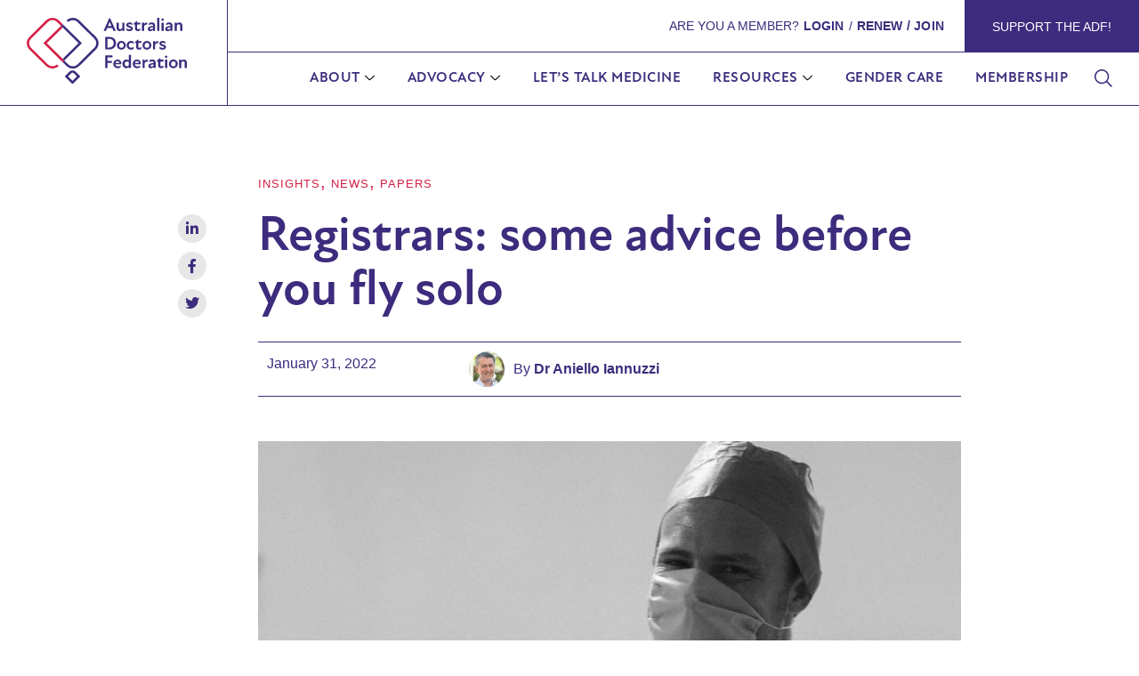

--- FILE ---
content_type: text/html; charset=UTF-8
request_url: https://ausdoctorsfederation.org.au/2022/01/31/registrars-some-advice-before-you-fly-solo/
body_size: 28041
content:
<!-- This page is cached by the Hummingbird Performance plugin v3.16.0 - https://wordpress.org/plugins/hummingbird-performance/. --><!DOCTYPE html>
<html lang="en-AU">
<head><meta charset="UTF-8">
<link rel="profile" href="http://gmpg.org/xfn/11">
<link rel="pingback" href="https://ausdoctorsfederation.org.au/xmlrpc.php"><meta name="viewport" content="width=device-width, initial-scale=1" />
<title>Registrars: some advice before you fly solo | Australian Doctors Federation</title>
<script type="text/javascript">
/* <![CDATA[ */
var theplus_ajax_url = "https://ausdoctorsfederation.org.au/wp-admin/admin-ajax.php";
		var theplus_ajax_post_url = "https://ausdoctorsfederation.org.au/wp-admin/admin-post.php";
		var theplus_nonce = "78714066a8";
/* ]]> */
</script>
<meta name='robots' content='max-image-preview:large' />

            <script data-no-defer="1" data-ezscrex="false" data-cfasync="false" data-pagespeed-no-defer data-cookieconsent="ignore">
                var ctPublicFunctions = {"_ajax_nonce":"76892e21b6","_rest_nonce":"1a15f56c5d","_ajax_url":"\/wp-admin\/admin-ajax.php","_rest_url":"https:\/\/ausdoctorsfederation.org.au\/wp-json\/","data__cookies_type":"none","data__ajax_type":"rest","data__bot_detector_enabled":0,"data__frontend_data_log_enabled":1,"cookiePrefix":"","wprocket_detected":false,"host_url":"ausdoctorsfederation.org.au","text__ee_click_to_select":"Click to select the whole data","text__ee_original_email":"The complete one is","text__ee_got_it":"Got it","text__ee_blocked":"Blocked","text__ee_cannot_connect":"Cannot connect","text__ee_cannot_decode":"Can not decode email. Unknown reason","text__ee_email_decoder":"CleanTalk email decoder","text__ee_wait_for_decoding":"The magic is on the way!","text__ee_decoding_process":"Please wait a few seconds while we decode the contact data."}
            </script>
        
            <script data-no-defer="1" data-ezscrex="false" data-cfasync="false" data-pagespeed-no-defer data-cookieconsent="ignore">
                var ctPublic = {"_ajax_nonce":"76892e21b6","settings__forms__check_internal":"0","settings__forms__check_external":"0","settings__forms__force_protection":0,"settings__forms__search_test":"1","settings__data__bot_detector_enabled":0,"settings__sfw__anti_crawler":0,"blog_home":"https:\/\/ausdoctorsfederation.org.au\/","pixel__setting":"3","pixel__enabled":true,"pixel__url":"https:\/\/moderate1-v4.cleantalk.org\/pixel\/66233310e4ff9dda22e939d65e84a3ec.gif","data__email_check_before_post":"1","data__email_check_exist_post":1,"data__cookies_type":"none","data__key_is_ok":true,"data__visible_fields_required":true,"wl_brandname":"Anti-Spam by CleanTalk","wl_brandname_short":"CleanTalk","ct_checkjs_key":"a6cb05decef9d6336772496580d879e55db9fd5986b1707713933054e5f456c5","emailEncoderPassKey":"8fadd7ad1a09b95d0589c21111c5f371","bot_detector_forms_excluded":"W10=","advancedCacheExists":true,"varnishCacheExists":false,"wc_ajax_add_to_cart":false}
            </script>
        <link rel='dns-prefetch' href='//use.typekit.net' />
<link rel='dns-prefetch' href='//fonts.googleapis.com' />
<link rel='dns-prefetch' href='//hb.wpmucdn.com' />
<link href='//hb.wpmucdn.com' rel='preconnect' />
<link href='http://fonts.googleapis.com' rel='preconnect' />
<link href='//fonts.gstatic.com' crossorigin='' rel='preconnect' />
<link rel="alternate" type="application/rss+xml" title="Australian Doctors Federation &raquo; Feed" href="https://ausdoctorsfederation.org.au/feed/" />
<link rel="alternate" type="application/rss+xml" title="Australian Doctors Federation &raquo; Comments Feed" href="https://ausdoctorsfederation.org.au/comments/feed/" />
<link rel="alternate" type="text/calendar" title="Australian Doctors Federation &raquo; iCal Feed" href="https://ausdoctorsfederation.org.au/events/?ical=1" />
<link rel="alternate" type="application/rss+xml" title="Australian Doctors Federation &raquo; Registrars: some advice before you fly solo Comments Feed" href="https://ausdoctorsfederation.org.au/2022/01/31/registrars-some-advice-before-you-fly-solo/feed/" />
<link rel="alternate" title="oEmbed (JSON)" type="application/json+oembed" href="https://ausdoctorsfederation.org.au/wp-json/oembed/1.0/embed?url=https%3A%2F%2Fausdoctorsfederation.org.au%2F2022%2F01%2F31%2Fregistrars-some-advice-before-you-fly-solo%2F" />
<link rel="alternate" title="oEmbed (XML)" type="text/xml+oembed" href="https://ausdoctorsfederation.org.au/wp-json/oembed/1.0/embed?url=https%3A%2F%2Fausdoctorsfederation.org.au%2F2022%2F01%2F31%2Fregistrars-some-advice-before-you-fly-solo%2F&#038;format=xml" />
		<style>
			.lazyload,
			.lazyloading {
				max-width: 100%;
			}
		</style>
		<link rel='stylesheet' id='cx-google-fonts-kava-css' href='//fonts.googleapis.com/css?family=Roboto%3A400%2C600%2C500&#038;subset=latin&#038;ver=6.9' type='text/css' media='all' />
<link rel='stylesheet' id='jet-blocks-css' href='https://ausdoctorsfederation.org.au/wp-content/uploads/elementor/css/custom-jet-blocks.css' type='text/css' media='all' />
<link rel='stylesheet' id='elementor-frontend-css' href='https://ausdoctorsfederation.org.au/wp-content/uploads/elementor/css/custom-frontend.min.css' type='text/css' media='all' />
<link rel='stylesheet' id='elementor-post-7-css' href='https://ausdoctorsfederation.org.au/wp-content/uploads/elementor/css/post-7.css' type='text/css' media='all' />
<link rel='stylesheet' id='elementor-post-26-css' href='https://ausdoctorsfederation.org.au/wp-content/uploads/elementor/css/post-26.css' type='text/css' media='all' />
<link rel='stylesheet' id='elementor-post-766-css' href='https://ausdoctorsfederation.org.au/wp-content/uploads/elementor/css/post-766.css' type='text/css' media='all' />
<link rel='stylesheet' id='elementor-post-1912-css' href='https://ausdoctorsfederation.org.au/wp-content/uploads/elementor/css/post-1912.css' type='text/css' media='all' />
<link rel='stylesheet' id='elementor-post-1969-css' href='https://ausdoctorsfederation.org.au/wp-content/uploads/elementor/css/post-1969.css' type='text/css' media='all' />
<link rel='stylesheet' id='elementor-post-663-css' href='https://ausdoctorsfederation.org.au/wp-content/uploads/elementor/css/post-663.css' type='text/css' media='all' />
<link rel='stylesheet' id='elementor-post-143-css' href='https://ausdoctorsfederation.org.au/wp-content/uploads/elementor/css/post-143.css' type='text/css' media='all' />
<style id='wp-img-auto-sizes-contain-inline-css' type='text/css'>
img:is([sizes=auto i],[sizes^="auto," i]){contain-intrinsic-size:3000px 1500px}
/*# sourceURL=wp-img-auto-sizes-contain-inline-css */
</style>
<link rel='stylesheet' id='wp-block-library-css' href='https://hb.wpmucdn.com/ausdoctorsfederation.org.au/f9024f96-d119-4d8f-9ab5-a8f6032ce91a.css' type='text/css' media='all' />
<style id='global-styles-inline-css' type='text/css'>
:root{--wp--preset--aspect-ratio--square: 1;--wp--preset--aspect-ratio--4-3: 4/3;--wp--preset--aspect-ratio--3-4: 3/4;--wp--preset--aspect-ratio--3-2: 3/2;--wp--preset--aspect-ratio--2-3: 2/3;--wp--preset--aspect-ratio--16-9: 16/9;--wp--preset--aspect-ratio--9-16: 9/16;--wp--preset--color--black: #000000;--wp--preset--color--cyan-bluish-gray: #abb8c3;--wp--preset--color--white: #ffffff;--wp--preset--color--pale-pink: #f78da7;--wp--preset--color--vivid-red: #cf2e2e;--wp--preset--color--luminous-vivid-orange: #ff6900;--wp--preset--color--luminous-vivid-amber: #fcb900;--wp--preset--color--light-green-cyan: #7bdcb5;--wp--preset--color--vivid-green-cyan: #00d084;--wp--preset--color--pale-cyan-blue: #8ed1fc;--wp--preset--color--vivid-cyan-blue: #0693e3;--wp--preset--color--vivid-purple: #9b51e0;--wp--preset--gradient--vivid-cyan-blue-to-vivid-purple: linear-gradient(135deg,rgb(6,147,227) 0%,rgb(155,81,224) 100%);--wp--preset--gradient--light-green-cyan-to-vivid-green-cyan: linear-gradient(135deg,rgb(122,220,180) 0%,rgb(0,208,130) 100%);--wp--preset--gradient--luminous-vivid-amber-to-luminous-vivid-orange: linear-gradient(135deg,rgb(252,185,0) 0%,rgb(255,105,0) 100%);--wp--preset--gradient--luminous-vivid-orange-to-vivid-red: linear-gradient(135deg,rgb(255,105,0) 0%,rgb(207,46,46) 100%);--wp--preset--gradient--very-light-gray-to-cyan-bluish-gray: linear-gradient(135deg,rgb(238,238,238) 0%,rgb(169,184,195) 100%);--wp--preset--gradient--cool-to-warm-spectrum: linear-gradient(135deg,rgb(74,234,220) 0%,rgb(151,120,209) 20%,rgb(207,42,186) 40%,rgb(238,44,130) 60%,rgb(251,105,98) 80%,rgb(254,248,76) 100%);--wp--preset--gradient--blush-light-purple: linear-gradient(135deg,rgb(255,206,236) 0%,rgb(152,150,240) 100%);--wp--preset--gradient--blush-bordeaux: linear-gradient(135deg,rgb(254,205,165) 0%,rgb(254,45,45) 50%,rgb(107,0,62) 100%);--wp--preset--gradient--luminous-dusk: linear-gradient(135deg,rgb(255,203,112) 0%,rgb(199,81,192) 50%,rgb(65,88,208) 100%);--wp--preset--gradient--pale-ocean: linear-gradient(135deg,rgb(255,245,203) 0%,rgb(182,227,212) 50%,rgb(51,167,181) 100%);--wp--preset--gradient--electric-grass: linear-gradient(135deg,rgb(202,248,128) 0%,rgb(113,206,126) 100%);--wp--preset--gradient--midnight: linear-gradient(135deg,rgb(2,3,129) 0%,rgb(40,116,252) 100%);--wp--preset--font-size--small: 13px;--wp--preset--font-size--medium: 20px;--wp--preset--font-size--large: 36px;--wp--preset--font-size--x-large: 42px;--wp--preset--spacing--20: 0.44rem;--wp--preset--spacing--30: 0.67rem;--wp--preset--spacing--40: 1rem;--wp--preset--spacing--50: 1.5rem;--wp--preset--spacing--60: 2.25rem;--wp--preset--spacing--70: 3.38rem;--wp--preset--spacing--80: 5.06rem;--wp--preset--shadow--natural: 6px 6px 9px rgba(0, 0, 0, 0.2);--wp--preset--shadow--deep: 12px 12px 50px rgba(0, 0, 0, 0.4);--wp--preset--shadow--sharp: 6px 6px 0px rgba(0, 0, 0, 0.2);--wp--preset--shadow--outlined: 6px 6px 0px -3px rgb(255, 255, 255), 6px 6px rgb(0, 0, 0);--wp--preset--shadow--crisp: 6px 6px 0px rgb(0, 0, 0);}:where(.is-layout-flex){gap: 0.5em;}:where(.is-layout-grid){gap: 0.5em;}body .is-layout-flex{display: flex;}.is-layout-flex{flex-wrap: wrap;align-items: center;}.is-layout-flex > :is(*, div){margin: 0;}body .is-layout-grid{display: grid;}.is-layout-grid > :is(*, div){margin: 0;}:where(.wp-block-columns.is-layout-flex){gap: 2em;}:where(.wp-block-columns.is-layout-grid){gap: 2em;}:where(.wp-block-post-template.is-layout-flex){gap: 1.25em;}:where(.wp-block-post-template.is-layout-grid){gap: 1.25em;}.has-black-color{color: var(--wp--preset--color--black) !important;}.has-cyan-bluish-gray-color{color: var(--wp--preset--color--cyan-bluish-gray) !important;}.has-white-color{color: var(--wp--preset--color--white) !important;}.has-pale-pink-color{color: var(--wp--preset--color--pale-pink) !important;}.has-vivid-red-color{color: var(--wp--preset--color--vivid-red) !important;}.has-luminous-vivid-orange-color{color: var(--wp--preset--color--luminous-vivid-orange) !important;}.has-luminous-vivid-amber-color{color: var(--wp--preset--color--luminous-vivid-amber) !important;}.has-light-green-cyan-color{color: var(--wp--preset--color--light-green-cyan) !important;}.has-vivid-green-cyan-color{color: var(--wp--preset--color--vivid-green-cyan) !important;}.has-pale-cyan-blue-color{color: var(--wp--preset--color--pale-cyan-blue) !important;}.has-vivid-cyan-blue-color{color: var(--wp--preset--color--vivid-cyan-blue) !important;}.has-vivid-purple-color{color: var(--wp--preset--color--vivid-purple) !important;}.has-black-background-color{background-color: var(--wp--preset--color--black) !important;}.has-cyan-bluish-gray-background-color{background-color: var(--wp--preset--color--cyan-bluish-gray) !important;}.has-white-background-color{background-color: var(--wp--preset--color--white) !important;}.has-pale-pink-background-color{background-color: var(--wp--preset--color--pale-pink) !important;}.has-vivid-red-background-color{background-color: var(--wp--preset--color--vivid-red) !important;}.has-luminous-vivid-orange-background-color{background-color: var(--wp--preset--color--luminous-vivid-orange) !important;}.has-luminous-vivid-amber-background-color{background-color: var(--wp--preset--color--luminous-vivid-amber) !important;}.has-light-green-cyan-background-color{background-color: var(--wp--preset--color--light-green-cyan) !important;}.has-vivid-green-cyan-background-color{background-color: var(--wp--preset--color--vivid-green-cyan) !important;}.has-pale-cyan-blue-background-color{background-color: var(--wp--preset--color--pale-cyan-blue) !important;}.has-vivid-cyan-blue-background-color{background-color: var(--wp--preset--color--vivid-cyan-blue) !important;}.has-vivid-purple-background-color{background-color: var(--wp--preset--color--vivid-purple) !important;}.has-black-border-color{border-color: var(--wp--preset--color--black) !important;}.has-cyan-bluish-gray-border-color{border-color: var(--wp--preset--color--cyan-bluish-gray) !important;}.has-white-border-color{border-color: var(--wp--preset--color--white) !important;}.has-pale-pink-border-color{border-color: var(--wp--preset--color--pale-pink) !important;}.has-vivid-red-border-color{border-color: var(--wp--preset--color--vivid-red) !important;}.has-luminous-vivid-orange-border-color{border-color: var(--wp--preset--color--luminous-vivid-orange) !important;}.has-luminous-vivid-amber-border-color{border-color: var(--wp--preset--color--luminous-vivid-amber) !important;}.has-light-green-cyan-border-color{border-color: var(--wp--preset--color--light-green-cyan) !important;}.has-vivid-green-cyan-border-color{border-color: var(--wp--preset--color--vivid-green-cyan) !important;}.has-pale-cyan-blue-border-color{border-color: var(--wp--preset--color--pale-cyan-blue) !important;}.has-vivid-cyan-blue-border-color{border-color: var(--wp--preset--color--vivid-cyan-blue) !important;}.has-vivid-purple-border-color{border-color: var(--wp--preset--color--vivid-purple) !important;}.has-vivid-cyan-blue-to-vivid-purple-gradient-background{background: var(--wp--preset--gradient--vivid-cyan-blue-to-vivid-purple) !important;}.has-light-green-cyan-to-vivid-green-cyan-gradient-background{background: var(--wp--preset--gradient--light-green-cyan-to-vivid-green-cyan) !important;}.has-luminous-vivid-amber-to-luminous-vivid-orange-gradient-background{background: var(--wp--preset--gradient--luminous-vivid-amber-to-luminous-vivid-orange) !important;}.has-luminous-vivid-orange-to-vivid-red-gradient-background{background: var(--wp--preset--gradient--luminous-vivid-orange-to-vivid-red) !important;}.has-very-light-gray-to-cyan-bluish-gray-gradient-background{background: var(--wp--preset--gradient--very-light-gray-to-cyan-bluish-gray) !important;}.has-cool-to-warm-spectrum-gradient-background{background: var(--wp--preset--gradient--cool-to-warm-spectrum) !important;}.has-blush-light-purple-gradient-background{background: var(--wp--preset--gradient--blush-light-purple) !important;}.has-blush-bordeaux-gradient-background{background: var(--wp--preset--gradient--blush-bordeaux) !important;}.has-luminous-dusk-gradient-background{background: var(--wp--preset--gradient--luminous-dusk) !important;}.has-pale-ocean-gradient-background{background: var(--wp--preset--gradient--pale-ocean) !important;}.has-electric-grass-gradient-background{background: var(--wp--preset--gradient--electric-grass) !important;}.has-midnight-gradient-background{background: var(--wp--preset--gradient--midnight) !important;}.has-small-font-size{font-size: var(--wp--preset--font-size--small) !important;}.has-medium-font-size{font-size: var(--wp--preset--font-size--medium) !important;}.has-large-font-size{font-size: var(--wp--preset--font-size--large) !important;}.has-x-large-font-size{font-size: var(--wp--preset--font-size--x-large) !important;}
/*# sourceURL=global-styles-inline-css */
</style>

<style id='classic-theme-styles-inline-css' type='text/css'>
/*! This file is auto-generated */
.wp-block-button__link{color:#fff;background-color:#32373c;border-radius:9999px;box-shadow:none;text-decoration:none;padding:calc(.667em + 2px) calc(1.333em + 2px);font-size:1.125em}.wp-block-file__button{background:#32373c;color:#fff;text-decoration:none}
/*# sourceURL=/wp-includes/css/classic-themes.min.css */
</style>
<link rel='stylesheet' id='wphb-1-css' href='https://hb.wpmucdn.com/ausdoctorsfederation.org.au/878fb203-2e8f-48cd-8eb1-e8f953189544.css' type='text/css' media='all' />
<link rel='stylesheet' id='custom-typekit-css-css' href='https://use.typekit.net/ltg0haf.css' type='text/css' media='all' />
<link rel='stylesheet' id='pmpro_frontend-css' href='https://hb.wpmucdn.com/ausdoctorsfederation.org.au/1e8c37d7-d446-4c66-a74d-879aefc0e97d.css' type='text/css' media='screen' />
<link rel='stylesheet' id='pmpro_print-css' href='https://hb.wpmucdn.com/ausdoctorsfederation.org.au/4cc88a0a-d1ab-41d1-90d5-d3cfa4695cd7.css' type='text/css' media='print' />
<link rel='stylesheet' id='wphb-2-css' href='https://hb.wpmucdn.com/ausdoctorsfederation.org.au/5e39f887-1399-48db-b05f-019893ed9a1d.css' type='text/css' media='all' />
<link rel='stylesheet' id='jet-theme-core-frontend-styles-css' href='https://ausdoctorsfederation.org.au/wp-content/plugins/jet-theme-core/assets/css/frontend.css' type='text/css' media='all' />
<link rel='stylesheet' id='wphb-3-css' href='https://hb.wpmucdn.com/ausdoctorsfederation.org.au/6936ba25-7d24-4741-afb7-a1b098b4c766.css' type='text/css' media='all' />
<script type="text/javascript" src="https://hb.wpmucdn.com/ausdoctorsfederation.org.au/5989eb5e-28f4-421b-89af-fc3d9802d811.js" id="wphb-4-js"></script>
<script type="text/javascript" id="beehive-gtm-frontend-header-js-after">
/* <![CDATA[ */
var dataLayer = [{"post_id":7595,"post_title":"Registrars: some advice before you fly solo","post_date":"2022-01-31","post_categories":["insights","news","papers"],"post_tags":["registrars","tips"],"logged_in_status":"logged-out"}];
(function(w,d,s,l,i){w[l]=w[l]||[];w[l].push({'gtm.start':
			new Date().getTime(),event:'gtm.js'});var f=d.getElementsByTagName(s)[0],
			j=d.createElement(s),dl=l!='dataLayer'?'&l='+l:'';j.async=true;j.src=
			'https://www.googletagmanager.com/gtm.js?id='+i+dl;f.parentNode.insertBefore(j,f);
			})(window,document,'script','dataLayer','GTM-T2HC3FK');
//# sourceURL=beehive-gtm-frontend-header-js-after
/* ]]> */
</script>
<link rel="https://api.w.org/" href="https://ausdoctorsfederation.org.au/wp-json/" /><link rel="alternate" title="JSON" type="application/json" href="https://ausdoctorsfederation.org.au/wp-json/wp/v2/posts/7595" /><link rel="EditURI" type="application/rsd+xml" title="RSD" href="https://ausdoctorsfederation.org.au/xmlrpc.php?rsd" />
<link rel='shortlink' href='https://ausdoctorsfederation.org.au/?p=7595' />
	<script>
		window.dataLayer = window.dataLayer || [];
					dataLayer.push({"membership_level":"no_level"});
					</script>
	<meta name="tec-api-version" content="v1"><meta name="tec-api-origin" content="https://ausdoctorsfederation.org.au"><link rel="alternate" href="https://ausdoctorsfederation.org.au/wp-json/tribe/events/v1/" />		<script>
			document.documentElement.className = document.documentElement.className.replace('no-js', 'js');
		</script>
				<style>
			.no-js img.lazyload {
				display: none;
			}

			figure.wp-block-image img.lazyloading {
				min-width: 150px;
			}

			.lazyload,
			.lazyloading {
				--smush-placeholder-width: 100px;
				--smush-placeholder-aspect-ratio: 1/1;
				width: var(--smush-image-width, var(--smush-placeholder-width)) !important;
				aspect-ratio: var(--smush-image-aspect-ratio, var(--smush-placeholder-aspect-ratio)) !important;
			}

						.lazyload, .lazyloading {
				opacity: 0;
			}

			.lazyloaded {
				opacity: 1;
				transition: opacity 400ms;
				transition-delay: 0ms;
			}

					</style>
		<meta name="generator" content="Elementor 3.32.2; features: additional_custom_breakpoints; settings: css_print_method-external, google_font-enabled, font_display-auto">
<!-- SEO meta tags powered by SmartCrawl https://wpmudev.com/project/smartcrawl-wordpress-seo/ -->
<meta name="description" content="Those interns have now grown up and should not be forgotten. They are now senior residents or registrars; they are almost ready to fly solo! Here are some t ..." />
<script type="application/ld+json">{"@context":"https:\/\/schema.org","@graph":[{"@type":"Organization","@id":"https:\/\/ausdoctorsfederation.org.au\/#schema-publishing-organization","url":"https:\/\/ausdoctorsfederation.org.au","name":"Australian Doctors Federation","logo":{"@type":"ImageObject","@id":"https:\/\/ausdoctorsfederation.org.au\/#schema-organization-logo","url":"https:\/\/ausdoctorsfederation.org.au\/wp-content\/uploads\/2023\/02\/ADF-Logo_Primary-Full-Colour-800-min.png","height":60,"width":60}},{"@type":"WebSite","@id":"https:\/\/ausdoctorsfederation.org.au\/#schema-website","url":"https:\/\/ausdoctorsfederation.org.au","name":"Australian Doctors Federation","encoding":"UTF-8","potentialAction":{"@type":"SearchAction","target":"https:\/\/ausdoctorsfederation.org.au\/search\/{search_term_string}\/","query-input":"required name=search_term_string"},"image":{"@type":"ImageObject","@id":"https:\/\/ausdoctorsfederation.org.au\/#schema-site-logo","url":"https:\/\/ausdoctorsfederation.org.au\/wp-content\/uploads\/2023\/02\/ADF-Logo_Primary-Full-Colour-800-min-e1739418087803.png","height":89,"width":200}},{"@type":"BreadcrumbList","@id":"https:\/\/ausdoctorsfederation.org.au\/2022\/01\/31\/registrars-some-advice-before-you-fly-solo?page&year=2022&monthnum=01&day=31&name=registrars-some-advice-before-you-fly-solo\/#breadcrumb","itemListElement":[{"@type":"ListItem","position":1,"name":"Home","item":"https:\/\/ausdoctorsfederation.org.au"},{"@type":"ListItem","position":2,"name":"Insights","item":"https:\/\/ausdoctorsfederation.org.au\/category\/insights\/"},{"@type":"ListItem","position":3,"name":"Registrars: some advice before you fly solo"}]},{"@type":"Person","@id":"https:\/\/ausdoctorsfederation.org.au\/author\/bxdkrdeveloper\/#schema-author","name":"Kim Ratcliffe"},{"@type":"WebPage","@id":"https:\/\/ausdoctorsfederation.org.au\/2022\/01\/31\/registrars-some-advice-before-you-fly-solo\/#schema-webpage","isPartOf":{"@id":"https:\/\/ausdoctorsfederation.org.au\/#schema-website"},"publisher":{"@id":"https:\/\/ausdoctorsfederation.org.au\/#schema-publishing-organization"},"url":"https:\/\/ausdoctorsfederation.org.au\/2022\/01\/31\/registrars-some-advice-before-you-fly-solo\/","hasPart":[{"@type":"SiteNavigationElement","@id":"https:\/\/ausdoctorsfederation.org.au\/2022\/01\/31\/registrars-some-advice-before-you-fly-solo\/#schema-nav-element-8264","name":"About","url":"https:\/\/ausdoctorsfederation.org.au\/about-us\/"},{"@type":"SiteNavigationElement","@id":"https:\/\/ausdoctorsfederation.org.au\/2022\/01\/31\/registrars-some-advice-before-you-fly-solo\/#schema-nav-element-5915","name":"About the ADF","url":"https:\/\/ausdoctorsfederation.org.au\/about-us\/"},{"@type":"SiteNavigationElement","@id":"https:\/\/ausdoctorsfederation.org.au\/2022\/01\/31\/registrars-some-advice-before-you-fly-solo\/#schema-nav-element-6786","name":"","url":"https:\/\/ausdoctorsfederation.org.au\/about-us\/adf-governance\/"},{"@type":"SiteNavigationElement","@id":"https:\/\/ausdoctorsfederation.org.au\/2022\/01\/31\/registrars-some-advice-before-you-fly-solo\/#schema-nav-element-6785","name":"","url":"https:\/\/ausdoctorsfederation.org.au\/about-us\/adf-history\/"},{"@type":"SiteNavigationElement","@id":"https:\/\/ausdoctorsfederation.org.au\/2022\/01\/31\/registrars-some-advice-before-you-fly-solo\/#schema-nav-element-7630","name":"Bruce Shepherd Medal","url":"https:\/\/ausdoctorsfederation.org.au\/bruce-shepherd-medal\/"},{"@type":"SiteNavigationElement","@id":"https:\/\/ausdoctorsfederation.org.au\/2022\/01\/31\/registrars-some-advice-before-you-fly-solo\/#schema-nav-element-6784","name":"","url":"https:\/\/ausdoctorsfederation.org.au\/advocacy\/"},{"@type":"SiteNavigationElement","@id":"https:\/\/ausdoctorsfederation.org.au\/2022\/01\/31\/registrars-some-advice-before-you-fly-solo\/#schema-nav-element-8261","name":"How we Help","url":"https:\/\/ausdoctorsfederation.org.au\/advocacy\/"},{"@type":"SiteNavigationElement","@id":"https:\/\/ausdoctorsfederation.org.au\/2022\/01\/31\/registrars-some-advice-before-you-fly-solo\/#schema-nav-element-8262","name":"","url":"https:\/\/ausdoctorsfederation.org.au\/advocacy\/healthcare-challenges\/"},{"@type":"SiteNavigationElement","@id":"https:\/\/ausdoctorsfederation.org.au\/2022\/01\/31\/registrars-some-advice-before-you-fly-solo\/#schema-nav-element-7689","name":"Let\u2019s Talk Medicine","url":"https:\/\/ausdoctorsfederation.org.au\/lets-talk-medicine\/"},{"@type":"SiteNavigationElement","@id":"https:\/\/ausdoctorsfederation.org.au\/2022\/01\/31\/registrars-some-advice-before-you-fly-solo\/#schema-nav-element-8263","name":"","url":"https:\/\/ausdoctorsfederation.org.au\/resources\/"},{"@type":"SiteNavigationElement","@id":"https:\/\/ausdoctorsfederation.org.au\/2022\/01\/31\/registrars-some-advice-before-you-fly-solo\/#schema-nav-element-6867","name":"","url":"https:\/\/ausdoctorsfederation.org.au\/resources\/health-policy-campaigns-and-submissions\/"},{"@type":"SiteNavigationElement","@id":"https:\/\/ausdoctorsfederation.org.au\/2022\/01\/31\/registrars-some-advice-before-you-fly-solo\/#schema-nav-element-6868","name":"","url":"https:\/\/ausdoctorsfederation.org.au\/resources\/newsroom\/"},{"@type":"SiteNavigationElement","@id":"https:\/\/ausdoctorsfederation.org.au\/2022\/01\/31\/registrars-some-advice-before-you-fly-solo\/#schema-nav-element-6869","name":"","url":"https:\/\/ausdoctorsfederation.org.au\/resources\/podcast\/"},{"@type":"SiteNavigationElement","@id":"https:\/\/ausdoctorsfederation.org.au\/2022\/01\/31\/registrars-some-advice-before-you-fly-solo\/#schema-nav-element-6864","name":"","url":"https:\/\/ausdoctorsfederation.org.au\/resources\/articles\/"},{"@type":"SiteNavigationElement","@id":"https:\/\/ausdoctorsfederation.org.au\/2022\/01\/31\/registrars-some-advice-before-you-fly-solo\/#schema-nav-element-6866","name":"","url":"https:\/\/ausdoctorsfederation.org.au\/resources\/events-and-webinars\/"},{"@type":"SiteNavigationElement","@id":"https:\/\/ausdoctorsfederation.org.au\/2022\/01\/31\/registrars-some-advice-before-you-fly-solo\/#schema-nav-element-6865","name":"","url":"https:\/\/ausdoctorsfederation.org.au\/resources\/education\/"},{"@type":"SiteNavigationElement","@id":"https:\/\/ausdoctorsfederation.org.au\/2022\/01\/31\/registrars-some-advice-before-you-fly-solo\/#schema-nav-element-183945","name":"","url":"https:\/\/ausdoctorsfederation.org.au\/gender-care\/"},{"@type":"SiteNavigationElement","@id":"https:\/\/ausdoctorsfederation.org.au\/2022\/01\/31\/registrars-some-advice-before-you-fly-solo\/#schema-nav-element-5595","name":"","url":"https:\/\/ausdoctorsfederation.org.au\/membership\/"},{"@type":"SiteNavigationElement","@id":"https:\/\/ausdoctorsfederation.org.au\/2022\/01\/31\/registrars-some-advice-before-you-fly-solo\/#schema-nav-element-5056","name":"","url":"https:\/\/ausdoctorsfederation.org.au\/my-account\/"},{"@type":"SiteNavigationElement","@id":"https:\/\/ausdoctorsfederation.org.au\/2022\/01\/31\/registrars-some-advice-before-you-fly-solo\/#schema-nav-element-5059","name":"","url":"https:\/\/ausdoctorsfederation.org.au\/dashboard\/"},{"@type":"SiteNavigationElement","@id":"https:\/\/ausdoctorsfederation.org.au\/2022\/01\/31\/registrars-some-advice-before-you-fly-solo\/#schema-nav-element-5058","name":"Manage my account","url":"https:\/\/ausdoctorsfederation.org.au\/my-account\/"},{"@type":"SiteNavigationElement","@id":"https:\/\/ausdoctorsfederation.org.au\/2022\/01\/31\/registrars-some-advice-before-you-fly-solo\/#schema-nav-element-5057","name":"Log Out","url":"#"},{"@type":"SiteNavigationElement","@id":"https:\/\/ausdoctorsfederation.org.au\/2022\/01\/31\/registrars-some-advice-before-you-fly-solo\/#schema-nav-element-5848","name":"","url":"https:\/\/ausdoctorsfederation.org.au\/contact-adf\/"}]},{"@type":"Article","mainEntityOfPage":{"@id":"https:\/\/ausdoctorsfederation.org.au\/2022\/01\/31\/registrars-some-advice-before-you-fly-solo\/#schema-webpage"},"author":{"@id":"https:\/\/ausdoctorsfederation.org.au\/author\/bxdkrdeveloper\/#schema-author"},"publisher":{"@id":"https:\/\/ausdoctorsfederation.org.au\/#schema-publishing-organization"},"dateModified":"2022-12-07T11:46:17","datePublished":"2022-01-31T10:47:48","headline":"Registrars: some advice before you fly solo | Australian Doctors Federation","description":"Those interns have now grown up and should not be forgotten. They are now senior residents or registrars; they are almost ready to fly solo! Here are some t ...","name":"Registrars: some advice before you fly solo","image":{"@type":"ImageObject","@id":"https:\/\/ausdoctorsfederation.org.au\/2022\/01\/31\/registrars-some-advice-before-you-fly-solo\/#schema-article-image","url":"https:\/\/ausdoctorsfederation.org.au\/wp-content\/uploads\/2022\/10\/adf-registratrs-time-to-fly-solo.jpg","height":1000,"width":1500},"thumbnailUrl":"https:\/\/ausdoctorsfederation.org.au\/wp-content\/uploads\/2022\/10\/adf-registratrs-time-to-fly-solo.jpg"}]}</script>
<meta property="og:type" content="article" />
<meta property="og:url" content="https://ausdoctorsfederation.org.au/2022/01/31/registrars-some-advice-before-you-fly-solo/" />
<meta property="og:title" content="Registrars: some advice before you fly solo | Australian Doctors Federation" />
<meta property="og:description" content="Those interns have now grown up and should not be forgotten. They are now senior residents or registrars; they are almost ready to fly solo! Here are some t ..." />
<meta property="og:image" content="https://ausdoctorsfederation.org.au/wp-content/uploads/2022/10/adf-registratrs-time-to-fly-solo.jpg" />
<meta property="og:image:width" content="1500" />
<meta property="og:image:height" content="1000" />
<meta property="article:published_time" content="2022-01-31T10:47:48" />
<meta property="article:author" content="bxdKRdeveloper" />
<meta name="twitter:card" content="summary_large_image" />
<meta name="twitter:site" content="australiandoct2" />
<meta name="twitter:title" content="Registrars: some advice before you fly solo | Australian Doctors Federation" />
<meta name="twitter:description" content="Those interns have now grown up and should not be forgotten. They are now senior residents or registrars; they are almost ready to fly solo! Here are some t ..." />
<meta name="twitter:image" content="https://ausdoctorsfederation.org.au/wp-content/uploads/2022/10/adf-registratrs-time-to-fly-solo.jpg" />
<!-- /SEO -->
			<style>
				.e-con.e-parent:nth-of-type(n+4):not(.e-lazyloaded):not(.e-no-lazyload),
				.e-con.e-parent:nth-of-type(n+4):not(.e-lazyloaded):not(.e-no-lazyload) * {
					background-image: none !important;
				}
				@media screen and (max-height: 1024px) {
					.e-con.e-parent:nth-of-type(n+3):not(.e-lazyloaded):not(.e-no-lazyload),
					.e-con.e-parent:nth-of-type(n+3):not(.e-lazyloaded):not(.e-no-lazyload) * {
						background-image: none !important;
					}
				}
				@media screen and (max-height: 640px) {
					.e-con.e-parent:nth-of-type(n+2):not(.e-lazyloaded):not(.e-no-lazyload),
					.e-con.e-parent:nth-of-type(n+2):not(.e-lazyloaded):not(.e-no-lazyload) * {
						background-image: none !important;
					}
				}
			</style>
			<link rel="icon" href="https://ausdoctorsfederation.org.au/wp-content/uploads/2022/11/cropped-favicon-32x32.png" sizes="32x32" />
<link rel="icon" href="https://ausdoctorsfederation.org.au/wp-content/uploads/2022/11/cropped-favicon-192x192.png" sizes="192x192" />
<link rel="apple-touch-icon" href="https://ausdoctorsfederation.org.au/wp-content/uploads/2022/11/cropped-favicon-180x180.png" />
<meta name="msapplication-TileImage" content="https://ausdoctorsfederation.org.au/wp-content/uploads/2022/11/cropped-favicon-270x270.png" />
		<style type="text/css" id="wp-custom-css">
			body:not(.page-template-fullwidth-content) .site-content {
	margin: 0;
}
body.page-template-default .site-content {
	margin: 120px 30px;
}
body, h1, h2, h3, h4, h5, h6, p, a, li {
	-webkit-hyphens: none;
  -ms-hyphens: none;
  hyphens: none;
}
.full-width {
	width: 100%;
	min-width: 100%;
}
@media screen and (max-width:1024px) {
	body.page-template-default .site-content {
		margin: 100px 30px;
	}
}
@media screen and (max-width:767px) {
body.page-template-default .site-content {
		margin: 80px 20px;
	}
}

.mw670 {
	max-width: 670px
}
.overflow-hidden {
	overflow: hidden;
}

.pmpro_content_message a.outline {
	color: var(--e-global-color-primary);
}
.pmpro_content_message a.indigo {
	color: #fff !important;
}
.pmpro_content_message a.outline:hover, .pmpro_content_message a.indigo:hover {
	color: #fff !important;
}
.first-receipt h3 {
    font-size: 24px !important;
    font-weight: 500;
}
.pmpro_price_part-total {
    border-top: 0px solid #CCC;
}

/* Members Only */
.logged-in li.menu-item.public,
.logged-in li.jet-mobile-menu__item.public {
	display: none;
}
li.jet-mobile-menu__item.members {
	display: none;
}
.logged-in li.jet-mobile-menu__item.members {
	display: block;
}
body.pmpro-body-level-required .pmpro_content_message {
	max-width: 1000px;
	margin: 40px auto;
	padding: 30px;
	color: var(--e-global-color-primary);
	text-align: center;
	background-color: var(--e-global-color-73c04ad);
	border-radius: 10px;
}
.logged-in .user-links .jet-auth-links__item {
	display: none;
}
/*@media screen and (max-width:767px) {
	body.pmpro-body-level-required .pmpro_content_message {
		margin: 40px 20px;
	}
}*/

/* Text */
body {
 font-size: 1.3333333333333333vw;
}
p, .site-content {
	line-height: 1.5 !important;
}
.large p, p.large, .intro h2, h2.intro {
	font-size: 1.4vw;
	line-height: 1.5;
}
.account-profile h2, .account-profile h3 {
    font-size: 24px;
    font-weight: 500;
}
.checkout-login-link {
	font-size: 14px;
	text-align: right;
}
.checkout-login-link a {
	color: var(--e-global-color-primary);
}
.checkout-login-link a:hover {
	color: var(--e-global-color-accent);
}
@media screen and (min-width:2000px) {
	body { font-size: 24px;}
	.large p, p.large, .intro h2, h2.intro {
		font-size: 28px;
	}
}
@media screen and (max-width:1500px) {
	.large p, p.large, .intro h2, h2.intro {
		font-size: 22px;
	}
}
@media screen and (max-width:767px) {
	.large p, p.large, .intro h2, 	h2.intro {
		font-size: 22px;
	}
	.checkout-login-link {
		font-size: 14px;
		text-align: left;
  }
}
.jet-listing-dynamic-meta__author a {
	font-weight: bold;
}
.post-content p {
	margin-bottom: 20px;
}
.single-post .post-content h2,
.single-post .post-content h3,
.single-post .post-content h4,
.single-post .post-content h5{
	font-size: 28px;
	margin-top: 30px;
	margin-bottom: 20px;
	line-height: 1.2;
}
.jet-auth-links__prefix {
	font-size: 14px;
	text-transform: uppercase;
	color: var(--e-global-color-primary);
}
.terms h4 {
	font-size: 32px;
	margin-top: 30px;
}
.terms p {
	margin-bottom: 20px;
}

/* Forms */
form.pmpro_form input:not([type="button"]):not([type="submit"]):not([type="checkbox"]) {
    width: 100%;
    max-width: 100%;
}
#other_discount_code_p, .pmpro_payment-discount-code {
	display: none;
}
form.pmpro_form input[type=text]#discount_code {
	width: 40%;
	max-width: 40%;
}
input[type="button"]#discount_code_button {
	font-size: 16px;
	padding: 10px 30px;
	border: 1px solid var(--e-global-color-primary);
	text-decoration: none;
	color: var(--e-global-color-primary);
	background-color: transparent;
	border-color: var(--e-global-color-primary);
}
#pmpro_btn-submit-paypalexpress {
    width: 200px;
}

/* Buttons */
.jet-breadcrumbs {
	color: var(--e-global-color-primary);
}
button[type=submit] {
	font-size: 16px;
	text-transform: none;
	border-radius: 5px;
	letter-spacing: 0;
}
.hustle-button-text {
	letter-spacing: 0;
}
.link-arrow svg {
	transition: margin-left 0.3s;
}
.link-arrow a:hover svg {
	margin-left: 5px;
}
.indigo .elementor-button.elementor-button-link {
	background-color: var(--e-global-color-primary);
	border-color: var(--e-global-color-primary);
}
.indigo .elementor-button.elementor-button-link:hover {
	background-color: var(--e-global-color-accent);
	border-color: var(--e-global-color-accent);
}
.outline .elementor-button.elementor-button-link {
	color: var(--e-global-color-primary);
	background-color: transparent;
	border-color: var(--e-global-color-primary);
}
.outline .elementor-button.elementor-button-link:hover {
	color: #fff;
	background-color: var(--e-global-color-primary);
}
.outline.light .elementor-button.elementor-button-link {
	color: #fff;
	background-color: transparent;
	border-color: #fff;
}
.outline.light .elementor-button.elementor-button-link:hover {
	color: #fff;
	background-color: var(--e-global-color-accent);
	border-color: var(--e-global-color-accent);
}
.pmpro_content_message a.indigo {
	border-radius: 70px;
	color: #fff;
	padding: 14px 30px;
	margin-top: 20px;
	background-color: var(--e-global-color-primary);
	border-color: var(--e-global-color-primary);
}
.pmpro_content_message a.indigo:hover {
	background-color: var(--e-global-color-accent);
	border-color: var(--e-global-color-accent);
}
.pmpro_content_message a.outline {
	border-radius: 70px;
	color: var(--e-global-color-primary);
	padding: 14px 30px;
	margin-top: 20px;
	background-color: transparent;
	border-color: var(--e-global-color-primary);
}
.pmpro_content_message a.outline:hover {
	color: #fff;
	background-color: var(--e-global-color-primary);
	border-color: var(--e-global-color-primary);
}

/* Fields */
label { 
	margin-top: 10px !important;
	margin-bottom: 5px;
}
::placeholder {
	color: #7C7C7C;
}
select {
	height: 45px;
}

/* Lists */
.features-list.elementor-widget .elementor-icon-list-icon {
	align-self: flex-start;
	margin-top: 8px;
}
.features-list-tick.elementor-widget .elementor-icon-list-icon {
	align-self: flex-start;
	margin-top: 0px;
}

/* FAQ */
.faq .elementor-accordion-item {
	margin-bottom: 30px;
}
.faq .elementor-tab-title {
	border-radius: 5px;
}
.faq .elementor-accordion-icon-right {
	padding-top: 5px;
	font-size: 15px;
}

/* Benefits Accordian */
.benefits .elementor-accordion .elementor-accordion-item {
	border-bottom: 1px solid #7c7c7c !important;
}
.benefits .elementor-accordion-item.tab-active  {
	box-shadow: 8px 8px 30px #00000020;
	border-bottom: none !important;
}
.benefits .elementor-accordion-item .elementor-tab-content {
    margin-top: -30px;
}

/* 404 */
.error-404 {
	margin-top: 80px;
}

/* Search */
.search .site-main {
	margin-top: 80px;
}

/* Menu */
.logo img {
	max-width: 180px;
}
.inner-menu .current-menu-item {
	font-weight: bold;
}
@media only screen and (max-width: 1024px) {
.logo img {
	max-width: 150px;
}
}
.logo-sml img {
	max-width: 100px;
}
.logo-footer img {
	width: 200px;
}
.k-main-menu .plus-navigation-wrap .plus-navigation-inner.main-menu-indicator-style-1 .plus-navigation-menu .navbar-nav>li.dropdown>a:after {
	content: "";
	background: url("/wp-content/uploads/2022/10/icon-cheveron-down.svg") center center no-repeat;
	background-size: 11px 11px;
	width: 20px;
	height: 20px;
	margin-right: -3px;
	margin-top: -2px;
}
.k-main-menu .plus-navigation-wrap .plus-navigation-inner.main-menu-indicator-style-1 .plus-navigation-menu .navbar-nav>li.dropdown.open-menu>a:after {
	background-image: url("/wp-content/uploads/2022/10/icon-cheveron-up.svg");
}
.mobile-menu .jet-mobile-menu__items li {
	border-bottom: 1px solid var(--e-global-color-primary);
}
.mobile-menu .jet-mobile-menu__items li li {
	border-bottom: none;
}

/* Menu Transparent */
#main-menu {
	z-index: 101;
}
.transparent-header #main-menu, .transparent-header-light #main-menu {
	position: absolute;
	width: 100%;
	top: 0;
	z-index: 101;
	padding-bottom: 16px;
}

/* Menu Light */
.light-header #main-menu .logo img, .transparent-header-light #main-menu .logo img, .svg-white {
	filter: invert(100%) sepia(100%) saturate(0%) hue-rotate(64deg) brightness(100%) contrast(103%);
}
.light-header #main-menu .main-menu .menu-item a, .transparent-header-light #main-menu .main-menu .menu-item a {
	color: #fff;
}
.light-header #main-menu .main-menu .menu-item a:hover, .transparent-header-light #main-menu .main-menu .menu-item a:hover {
	opacity: 0.6;
}

/* Mobile Menu */
.jet-mobile-menu__back  {
	position: absolute;
	top: 20px;
	right: 20px;
}

/* Footer Menu */
.terms-menu .jet-nav .menu-item:last-child a {
	border-width: 0;
}

/* Credentials */
.credentials .elementor-icon-box-title {
	margin-top: 0;
}
@media only screen and (max-width: 767px) {
	.credentials .elementor-icon-list-items.elementor-inline-items .elementor-icon-list-item {
		width: 100%;
		padding-bottom: 10px;
	}
}


/* Featured Logo Block */
.featured-logos img {
	opacity: 0.3;
	filter: grayscale(100%);
}

/* Counter */
.counter-left .elementor-counter .elementor-counter-title{
	text-align:left;
}

/* Blog */
/* Grid List */
.grid-box .elementor-widget-image {
	overflow: hidden;
}
.grid-box:hover img {
	transform:scale(1.1);
}
.grid-box h4 a.jet-listing-dynamic-link__link:hover span, .grid-box:hover h4 a.jet-listing-dynamic-link__link span {
	text-decoration: underline;
	color: var( --e-global-color-primary );
} 
.grid-box .jet-listing-dynamic-terms {
	line-height: 1;
}
.grid-box:hover a.jet-listing-dynamic-terms__link {
	color: var( --e-global-color-primary );
}
.grid-box:hover .link-arrow a svg {
	margin-left: 5px;
	fill: var( --e-global-color-primary );
}
.medal-grid:hover h4 {
	text-decoration: underline;
}
/* Featured */
.extend .full {
	display: flex;
	flex-direction: column;
}
@media only screen and (max-width: 1024px) {
.extend .full {
	display: block;
}
}
@media only screen and (max-width: 767px) {
.extend .grid-box.full img {
    height: auto;
}
}

/* Single */
.elementor-jet-blog-posts-navigation .nav-links .nav-next {
    text-align: right;
}
.contributor-meta.elementor-element {
	width: auto;
	max-width: auto;
	display: flex;
	flex-basis: auto;
}
.single-post .blog-content blockquote cite:before {
	content: '';
}
.single-post .blog-content a {
	color: var(--e-global-color-primary);
}
.single-post .blog-content a:hover {
	color: var(--e-global-color-accent);
}
figure {
	margin: auto !important;
} 

figcaption {
	font-size: 16px;
	text-align: center;
	margin-top: 10px;
}
/* Image */
.single-post .blog-content .wp-block-image img {
	margin: 5px auto 5px;
	height: auto;
  max-width: 100%;
}
/* Pullquote */
.single-post .blog-content figure.wp-block-pullquote {
	padding: 0;
}
.single-post .blog-content figure.wp-block-pullquote blockquote:not(.post-format-quote):before {
	border: none;
}
.single-post .blog-content figure.wp-block-pullquote blockquote {
	border: none;
	border-left: 4px solid var(--e-global-color-primary);
	color: var(--e-global-color-primary);
	padding: 10px 30px;
	margin: 40px 0;
}
.single-post .blog-content figure.wp-block-pullquote blockquote p {
	font-size: 20px;
	font-weight: normal;
	font-style: normal;
	text-align: left;
	margin: 0;
}
.single-post .blog-content figure.wp-block-pullquote blockquote p strong {
	color: var(--e-global-color-accent);
}
.single-post .blog-content figure.wp-block-pullquote blockquote cite {
	font-size: 16px;
	font-weight: normal;
	font-style: normal;
	text-align: left;
	color: var(--e-global-color-text);
}
/* Blockquote */
.single-post .blog-content blockquote:not(.post-format-quote) {
	border: none;
	color: var(--e-global-color-primary);
	margin-top: 70px;
	margin-bottom: 50px;
	padding: 0;
}
.single-post .blog-content blockquote:not(.post-format-quote):before {
	content : "";
	margin: auto;
	position: absolute;
	left: 0;
	right: 0;
	top: 0;
	height: 4px;
	width: 100px;
	border-top: 4px solid var(--e-global-color-primary);
}
.single-post .blog-content .wp-block-quote p {
	font-family: Georgia,serif;
	color: var(--e-global-color-primary);
	padding-top: 45px;
	padding-bottom: 15px;
	font-size: 24px;
	line-height: 1.5;
	transition: all .2s ease-in-out;
}
.single-post .blog-content blockquote:not(.post-format-quote) cite {
	font-size: 16px;
	color: var(--e-global-color-primary);
}
/* Plain Blockquote */
.single-post .blog-content blockquote.wp-block-quote.is-style-plain {
	border: none;
	color: var(--e-global-color-text);
	margin-top: 30px;
	margin-bottom: 30px;
	padding: 0;
}
.single-post .blog-content blockquote.wp-block-quote.is-style-plain:before {
	border: none;
}
.single-post .blog-content blockquote.wp-block-quote.is-style-plain p {
	font-family: var(--e-global-typography-primary-font-family);
	color: var(--e-global-color-text);
	text-align: left;
	font-style: normal;
	padding: 0px;
	margin: 0;
	font-size: 20px;
	line-height: 1.6;
}
.single-post .blog-content blockquote.wp-block-quote.is-style-plain cite:before {
	content: '— ';
}
.single-post .blog-content blockquote.wp-block-quote.is-style-plain cite {
	font-size: 14px;
	color: var(--e-global-color-text);
	text-align: left;
	font-style: normal;
	text-transform: uppercase;
	letter-spacing: 0.5px;
}

/* Dashboard */
.dash-grid:hover h4 {
	text-decoration: underline;
	color: var( --e-global-color-primary );
}
.dash-grid:hover .link-arrow a svg {
	margin-left: 5px;
	fill: var( --e-global-color-primary );
}

/* Feature Box */
.feature-box h5.elementor-icon-box-title {
    margin: 2px 0 0;
}

/* Events */
.tribe-events-calendar-latest-past__heading.tribe-common-h5.tribe-common-h3--min-medium {
	font-size: 40px;
	color: var( --e-global-color-primary );
	line-height: 1.1;
}
.tribe-common--breakpoint-medium.tribe-common .tribe-common-b2 {
	font-size: 18px;
}
.tribe-events .tribe-events-c-small-cta .tribe-events-c-small-cta__price {
	font-size: 18px;
	font-weight: bold
}
.tribe-events .tribe-events-calendar-latest-past__event-row
{
	padding-bottom: 40px;
	border-bottom: 1px solid var( --e-global-color-primary );
}
.tribe-common--breakpoint-medium.tribe-events .tribe-events-c-search__input-group {
	padding-left: 10px;
}
.tribe-common--breakpoint-medium.tribe-events .tribe-events-c-search__input-group .tribe-events-c-search__input-control--keyword input.tribe-common-form-control-text__input {
	padding-left: 40px;
}
.tribe-common--breakpoint-medium.tribe-events .tribe-common-c-btn.tribe-events-c-search__button {
	margin-left: 10px;
	padding: 10px 15px;
	background-color: var( --e-global-color-primary );
}
.tribe-events-c-top-bar__nav-list-item .tribe-common-c-btn-icon {
	background: none !important;
	border: none !important;
	padding: 0px !important;
}
.tribe-events .tribe-events-c-top-bar__datepicker-button {
	font-size: 16px;
	color: #fff;
	padding: 10px 20px;
	background-color: var( --e-global-color-primary );
	border-color: var( --e-global-color-primary );
}
.tribe-events .tribe-events-c-top-bar__datepicker-button:hover {
	padding: 10px 20px;
	background-color: var( --e-global-color-accent );
	border-color: var( --e-global-color-accent );
	opacity: 1;
}
.tribe-events .tribe-events-c-top-bar__datepicker-button span,
.tribe-events-c-top-bar__datepicker-time {
	font-size: 16px;
	padding: 0px;
	color: #fff;
}
.tribe-events .tribe-events-c-top-bar__datepicker-button .tribe-common-c-svgicon {
	filter: invert(100%) sepia(100%) saturate(0%) hue-rotate(64deg) brightness(100%) contrast(103%);
}
.tribe-events .tribe-events-c-nav__next:disabled, .tribe-events .tribe-events-c-nav__prev:disabled {
	border: none;
	border-radius: 0;
}
.tribe-common--breakpoint-medium.tribe-common .tribe-common-c-btn-border  {
	border: none;
}
.tribe-events .tribe-events-c-subscribe-dropdown .tribe-events-c-subscribe-dropdown__button-text {
	background-color: var( --e-global-color-primary );
	border-color: var( --e-global-color-primary );
}
.tribe-events-c-subscribe-dropdown__list li a {
	color: var( --e-global-color-primary );
}
.tribe-events-c-subscribe-dropdown__list li a:hover {
	color: var( --e-global-color-accent );
}
.tribe-common--breakpoint-medium.tribe-common .tribe-common-h4--min-medium a:hover {
	border-color: var( --e-global-color-primary );
}
.tribe-events .tribe-events-calendar-latest-past__event-header a {
		font-size: 32px !important;
	line-height: 1.3;
	}
/* Event Single */
.single-tribe_events .tribe-events-back a {
	font-weight: 400;
	color: var( --e-global-color-primary );
}
.tribe-events-back a:hover {
	color: var( --e-global-color-accent );
}
.single-tribe_events .tribe-events-notices {
	margin-top: 30px !important;
	border-bottom: none;
	background-color: var(--tec-color-background-messages);
    border-radius: var(--tec-border-radius-default);
	margin: 0;
	padding: 0;
}
.single-tribe_events .tribe-events-notices ul {
	margin: 0 !important;
	padding: 0 !important;
}
.single-tribe_events .tribe-events-notices ul li {
		text-align: center;
	font-weight: bold;
	padding-top: 10px;
	padding-bottom: 10px;
}
.single-tribe_events h1.tribe-events-single-event-title {
	margin-top: 40px;
	font-size: 48px;
	line-height: 1.1;
	margin-bottom: 30px !important;
}
.single-tribe_events .tribe-events-schedule {
	padding: 10px 0px 10px;
	border-top: 1px solid var( --e-global-color-primary );
	border-bottom: 1px solid var( --e-global-color-primary );
}
.single-tribe_events .tribe-events-schedule h2 {
	font-size: 18px !important;
	font-weight: 500;
	text-transform: uppercase;
	margin: 0 !important;
	color: var( --e-global-color-primary );
}
.single-tribe_events .tribe-events-schedule span.tribe-events-cost {
	font-size: 18px !important;
	color: var( --e-global-color-primary );
}
.single-tribe_events .tribe-events .tribe-events-c-subscribe-dropdown .tribe-events-c-subscribe-dropdown__button {
	width: 300px !important;
	border: none;
}
.single-tribe_events .tribe-events-c-subscribe-dropdown .tribe-events-c-subscribe-dropdown__button, .tribe-events .tribe-events-c-subscribe-dropdown .tribe-events-c-subscribe-dropdown__button {
}
.single-tribe_events h2 {
	font-size: 32px;
	margin: 20px 0 5px;
}
.single-tribe_events h3, .single-tribe_events h4 {
	font-size: 28px;
	margin: 20px 0 5px;
}
.single-tribe_events .tribe-events.tribe-common  {
	border-bottom: 1px solid var( --e-global-color-primary );
}
.tribe_events {
	margin-bottom: 60px;
}
.single-tribe_events .tribe-events-meta-group {
	width: 200px;
	color: var( --e-global-color-primary );
}
.tribe-events-meta-group h2.tribe-events-single-section-title {
	color: var( --e-global-color-primary );
}
#tribe-events-footer {
	display: none !important;
}
@media only screen and (max-width: 768px) {
	.tribe-events-calendar-latest-past__heading.tribe-common-h5.tribe-common-h3--min-medium {
		margin-top: 20px;
	font-size: 32px;
	line-height: 1.2;
}
	.single-tribe_events h1.tribe-events-single-event-title {
	margin-top: 40px;
	font-size: 38px;
	line-height: 1.1;
	margin-bottom: 30px !important;
}
.tribe-events .tribe-events-header__events-bar {
	display: none;
}
	.tribe-common .tribe-common-b2, .tribe-common .tribe-common-b3 {
		font-size: 18px
	}
	.tribe-events .tribe-events-calendar-latest-past__event-header a {
		font-size: 20px !important;
	}
	.tribe-events .tribe-events-calendar-latest-past__event-row
{
	padding-bottom: 30px;
}
}		</style>
		<link rel='stylesheet' id='elementor-post-2027-css' href='https://ausdoctorsfederation.org.au/wp-content/uploads/elementor/css/post-2027.css' type='text/css' media='all' />
<link rel='stylesheet' id='elementor-post-65-css' href='https://ausdoctorsfederation.org.au/wp-content/uploads/elementor/css/post-65.css' type='text/css' media='all' />
<link rel='stylesheet' id='elementor-post-70-css' href='https://ausdoctorsfederation.org.au/wp-content/uploads/elementor/css/post-70.css' type='text/css' media='all' />
<link rel='stylesheet' id='e-apple-webkit-css' href='https://ausdoctorsfederation.org.au/wp-content/uploads/elementor/css/custom-apple-webkit.min.css' type='text/css' media='all' />
<link rel='stylesheet' id='widget-icon-list-css' href='https://ausdoctorsfederation.org.au/wp-content/uploads/elementor/css/custom-widget-icon-list.min.css' type='text/css' media='all' />
<link rel='stylesheet' id='wphb-5-css' href='https://hb.wpmucdn.com/ausdoctorsfederation.org.au/7a5b2b4b-72f3-42c0-ac94-500a84b735e5.css' type='text/css' media='all' />
<link rel='stylesheet' id='mediaelement-css' href='https://hb.wpmucdn.com/ausdoctorsfederation.org.au/6fc65761-e818-41a1-841f-26dbf67b4bcd.css' type='text/css' media='all' />
<link rel='stylesheet' id='wphb-6-css' href='https://hb.wpmucdn.com/ausdoctorsfederation.org.au/103cc28b-404f-4e0d-a626-deb1abcac64a.css' type='text/css' media='all' />
</head>
<body class="wp-singular post-template-default single single-post postid-7595 single-format-standard wp-custom-logo wp-theme-kava wp-child-theme-kava-child jet-theme-core jet-theme-core--has-template jet-theme-core--has-header jet-theme-core--has-body jet-theme-core--has-footer pmpro-body-level-required pmpro-body-level-2 pmpro-body-level-1 tribe-no-js group-blog top-panel-invisible layout-fullwidth blog-default sidebar_enabled position-one-right-sidebar sidebar-1-3 jet-desktop-menu-active elementor-default elementor-kit-7">		<noscript>
			<iframe data-src="https://www.googletagmanager.com/ns.html?id=GTM-T2HC3FK" height="0" width="0" style="display:none;visibility:hidden" src="[data-uri]" class="lazyload" data-load-mode="1"></iframe>
		</noscript>
		<div id="jet-theme-core-document" class="jet-theme-core-document jet-theme-core-document--elementor-content-type"><div class="jet-theme-core-document__inner"><header id="jet-theme-core-header" class="jet-theme-core-location jet-theme-core-location--header-location"><div class="jet-theme-core-location__inner">		<div data-elementor-type="jet_header" data-elementor-id="26" class="elementor elementor-26">
						<section class="elementor-section elementor-top-section elementor-element elementor-element-0f70197 elementor-section-full_width elementor-section-height-default elementor-section-height-default" data-id="0f70197" data-element_type="section" id="main-menu" data-settings="{&quot;background_background&quot;:&quot;classic&quot;}">
						<div class="elementor-container elementor-column-gap-no">
					<div class="elementor-column elementor-col-50 elementor-top-column elementor-element elementor-element-05567c9" data-id="05567c9" data-element_type="column">
			<div class="elementor-widget-wrap elementor-element-populated">
						<div class="elementor-element elementor-element-806fb11 logo elementor-hidden-mobile elementor-widget elementor-widget-jet-logo" data-id="806fb11" data-element_type="widget" data-widget_type="jet-logo.default">
				<div class="elementor-widget-container">
					<div class="elementor-jet-logo jet-blocks"><div class="jet-logo jet-logo-type-image jet-logo-display-block">
<a href="https://ausdoctorsfederation.org.au/" class="jet-logo__link"><img data-src="https://ausdoctorsfederation.org.au/wp-content/uploads/2022/07/australian-doctors-federation-logo.svg" class="jet-logo__img lazyload" alt="Australian Doctors Federation" src="[data-uri]" /></a></div></div>				</div>
				</div>
				<div class="elementor-element elementor-element-f7740ff logo-sml elementor-hidden-desktop elementor-hidden-tablet elementor-hidden-laptop elementor-widget elementor-widget-jet-logo" data-id="f7740ff" data-element_type="widget" data-widget_type="jet-logo.default">
				<div class="elementor-widget-container">
					<div class="elementor-jet-logo jet-blocks"><div class="jet-logo jet-logo-type-image jet-logo-display-block">
<a href="https://ausdoctorsfederation.org.au/" class="jet-logo__link"><img data-src="https://ausdoctorsfederation.org.au/wp-content/uploads/2022/07/australian-doctors-federation-logo-sml.svg" class="jet-logo__img lazyload" alt="Australian Doctors Federation" src="[data-uri]" /></a></div></div>				</div>
				</div>
					</div>
		</div>
				<div class="elementor-column elementor-col-50 elementor-top-column elementor-element elementor-element-0cc9511" data-id="0cc9511" data-element_type="column">
			<div class="elementor-widget-wrap elementor-element-populated">
						<section class="elementor-section elementor-inner-section elementor-element elementor-element-9b31d5a elementor-section-full_width elementor-hidden-mobile elementor-section-height-default elementor-section-height-default" data-id="9b31d5a" data-element_type="section">
						<div class="elementor-container elementor-column-gap-no">
					<div class="elementor-column elementor-col-100 elementor-inner-column elementor-element elementor-element-0fc745a" data-id="0fc745a" data-element_type="column">
			<div class="elementor-widget-wrap elementor-element-populated">
						<div class="elementor-element elementor-element-da3920c elementor-widget__width-auto elementor-hidden-mobile user-links elementor-widget elementor-widget-jet-auth-links" data-id="da3920c" data-element_type="widget" data-widget_type="jet-auth-links.default">
				<div class="elementor-widget-container">
					<div class="elementor-jet-auth-links jet-blocks"><div class="jet-auth-links"><div class="jet-auth-links__section jet-auth-links__login">
	<div class="jet-auth-links__prefix">Are you a member?</div>	<a class="jet-auth-links__item" href="https://ausdoctorsfederation.org.au/login/"><span class="jet-auth-links__item-text">Login</span></a>
</div><div class="jet-auth-links__section jet-auth-links__register">
	<div class="jet-auth-links__prefix">/</div>	<a class="jet-auth-links__item" href="https://ausdoctorsfederation.org.au/membership/"><span class="jet-auth-links__item-text">Renew / Join</span></a>
</div></div>
</div>				</div>
				</div>
				<div class="elementor-element elementor-element-f45cde9 elementor-widget__width-auto indigo elementor-widget elementor-widget-button" data-id="f45cde9" data-element_type="widget" data-widget_type="button.default">
				<div class="elementor-widget-container">
									<div class="elementor-button-wrapper">
					<a class="elementor-button elementor-button-link elementor-size-sm" href="https://ausdoctorsfederation.org.au/support-the-adf/">
						<span class="elementor-button-content-wrapper">
									<span class="elementor-button-text">Support the ADF!</span>
					</span>
					</a>
				</div>
								</div>
				</div>
					</div>
		</div>
					</div>
		</section>
				<section class="elementor-section elementor-inner-section elementor-element elementor-element-ce61b29 elementor-section-full_width elementor-section-height-default elementor-section-height-default" data-id="ce61b29" data-element_type="section">
						<div class="elementor-container elementor-column-gap-no">
					<div class="elementor-column elementor-col-100 elementor-inner-column elementor-element elementor-element-0fffa64" data-id="0fffa64" data-element_type="column">
			<div class="elementor-widget-wrap elementor-element-populated">
						<div class="elementor-element elementor-element-75855c0 elementor-widget__width-auto k-main-menu elementor-hidden-tablet elementor-hidden-mobile elementor-widget elementor-widget-tp-navigation-menu" data-id="75855c0" data-element_type="widget" data-widget_type="tp-navigation-menu.default">
				<div class="elementor-widget-container">
							<div class="plus-navigation-wrap text-right nav-menu69517e2c9551075855c0">
			<div class="plus-navigation-inner menu-click main-menu-indicator-style-1 sub-menu-indicator-none plus-menu-style-1"  data-menu_transition="style-1" data-mobile-menu-click="no">
				<div id="theplus-navigation-normal-menu" class="collapse navbar-collapse navbar-ex1-collapse">
				
					<div class="plus-navigation-menu menu-horizontal  ">
						<ul id="menu-main-menu" class="nav navbar-nav yamm menu-hover-none  "><li class="menu-item menu-item-type-post_type menu-item-object-page menu-item-has-children animate-dropdown menu-item-8265 depth-0 dropdown plus-dropdown-menu-" ><a title="About" href="https://ausdoctorsfederation.org.au/about-us/" class="dropdown-toggle" aria-haspopup="true" data-text="About">About</a>
<ul role="menu" class=" dropdown-menu">
	<li class="menu-item menu-item-type-post_type menu-item-object-page animate-dropdown menu-item-5916 plus-dropdown-menu-" ><a title="About the ADF" href="https://ausdoctorsfederation.org.au/about-us/" data-text="About the ADF">About the ADF</a></li>
	<li class="menu-item menu-item-type-post_type menu-item-object-page animate-dropdown menu-item-6782 plus-dropdown-menu-" ><a title="ADF Governance" href="https://ausdoctorsfederation.org.au/about-us/adf-governance/" data-text="ADF Governance">ADF Governance</a></li>
	<li class="menu-item menu-item-type-post_type menu-item-object-page animate-dropdown menu-item-6781 plus-dropdown-menu-" ><a title="ADF History" href="https://ausdoctorsfederation.org.au/about-us/adf-history/" data-text="ADF History">ADF History</a></li>
	<li class="menu-item menu-item-type-custom menu-item-object-custom animate-dropdown menu-item-7629 plus-dropdown-menu-" ><a title="Bruce Shepherd Medal" href="https://ausdoctorsfederation.org.au/bruce-shepherd-medal/" data-text="Bruce Shepherd Medal">Bruce Shepherd Medal</a></li>
</ul>
</li>
<li class="menu-item menu-item-type-post_type menu-item-object-page menu-item-has-children animate-dropdown menu-item-6783 depth-0 dropdown plus-dropdown-menu-" ><a title="Advocacy" href="https://ausdoctorsfederation.org.au/advocacy/" class="dropdown-toggle" aria-haspopup="true" data-text="Advocacy">Advocacy</a>
<ul role="menu" class=" dropdown-menu">
	<li class="menu-item menu-item-type-post_type menu-item-object-page animate-dropdown menu-item-8259 plus-dropdown-menu-" ><a title="How we Help" href="https://ausdoctorsfederation.org.au/advocacy/" data-text="How we Help">How we Help</a></li>
	<li class="menu-item menu-item-type-post_type menu-item-object-page animate-dropdown menu-item-8260 plus-dropdown-menu-" ><a title="Healthcare Challenges" href="https://ausdoctorsfederation.org.au/advocacy/healthcare-challenges/" data-text="Healthcare Challenges">Healthcare Challenges</a></li>
</ul>
</li>
<li class="menu-item menu-item-type-post_type menu-item-object-page animate-dropdown menu-item-7703 plus-dropdown-menu-" ><a title="Let’s Talk Medicine" href="https://ausdoctorsfederation.org.au/lets-talk-medicine/" data-text="Let’s Talk Medicine">Let’s Talk Medicine</a></li>
<li class="menu-item menu-item-type-post_type menu-item-object-page menu-item-has-children animate-dropdown menu-item-8266 depth-0 dropdown plus-dropdown-container" ><a title="Resources" href="https://ausdoctorsfederation.org.au/resources/" class="dropdown-toggle" aria-haspopup="true" data-text="Resources">Resources</a>
<ul role="menu" class=" dropdown-menu">
	<li class="menu-item menu-item-type-post_type menu-item-object-plus-mega-menu animate-dropdown menu-item-2044 plus-dropdown-container" ><div class="plus-megamenu-content">		<div data-elementor-type="wp-post" data-elementor-id="2027" class="elementor elementor-2027">
						<section class="elementor-section elementor-top-section elementor-element elementor-element-aaa9c9b elementor-section-full_width elementor-section-height-default elementor-section-height-default" data-id="aaa9c9b" data-element_type="section" data-settings="{&quot;background_background&quot;:&quot;classic&quot;}">
						<div class="elementor-container elementor-column-gap-no">
					<div class="elementor-column elementor-col-33 elementor-top-column elementor-element elementor-element-b3342de" data-id="b3342de" data-element_type="column" data-settings="{&quot;background_background&quot;:&quot;classic&quot;}">
			<div class="elementor-widget-wrap elementor-element-populated">
						<div class="elementor-element elementor-element-3e4f504 elementor-widget elementor-widget-heading" data-id="3e4f504" data-element_type="widget" data-widget_type="heading.default">
				<div class="elementor-widget-container">
					<h4 class="elementor-heading-title elementor-size-default">Resources</h4>				</div>
				</div>
				<div class="elementor-element elementor-element-ae44ac4 elementor-widget elementor-widget-heading" data-id="ae44ac4" data-element_type="widget" data-widget_type="heading.default">
				<div class="elementor-widget-container">
					<p class="elementor-heading-title elementor-size-default">Let us be your go-to for all medical issues. Take a look at our helpful articles, webinars, research reports, papers and more.</p>				</div>
				</div>
				<div class="elementor-element elementor-element-60fb87e outline light elementor-align-left elementor-widget elementor-widget-button" data-id="60fb87e" data-element_type="widget" data-widget_type="button.default">
				<div class="elementor-widget-container">
									<div class="elementor-button-wrapper">
					<a class="elementor-button elementor-button-link elementor-size-md" href="https://ausdoctorsfederation.org.au/resources/">
						<span class="elementor-button-content-wrapper">
									<span class="elementor-button-text">View all resources</span>
					</span>
					</a>
				</div>
								</div>
				</div>
				<div class="elementor-element elementor-element-88f9208 elementor-widget elementor-widget-html" data-id="88f9208" data-element_type="widget" data-widget_type="html.default">
				<div class="elementor-widget-container">
					<style>
.k-vertical-sub-menu .plus-navigation-menu .nav>li {
    margin-bottom: 5px;
    border-radius: 5px;
}
/*.k-vertical-sub-menu .plus-navigation-menu .nav>li:hover {
    background-color: #FCFCFF;
}*/
.k-vertical-sub-menu .plus-navigation-menu .nav>li a:hover {
    /*text-decoration: underline;*/
}
.menu-item-object-plus-mega-menu {
    margin-top: -10px;
    margin-bottom: -12px;
}
.plus-navigation-menu .dropdown-menu .plus-nav-label-text {
    position: relative;
    top: auto !important;
    right: auto !important;
    margin-left: 0px;
    margin-top: -3px;
}
</style>				</div>
				</div>
					</div>
		</div>
				<div class="elementor-column elementor-col-33 elementor-top-column elementor-element elementor-element-55c0bb7" data-id="55c0bb7" data-element_type="column" data-settings="{&quot;background_background&quot;:&quot;classic&quot;}">
			<div class="elementor-widget-wrap elementor-element-populated">
						<div class="elementor-element elementor-element-2909b9e k-vertical-sub-menu elementor-widget elementor-widget-tp-navigation-menu" data-id="2909b9e" data-element_type="widget" data-widget_type="tp-navigation-menu.default">
				<div class="elementor-widget-container">
							<div class="plus-navigation-wrap text-left nav-menu69517e2c997642909b9e">
			<div class="plus-navigation-inner menu-click main-menu-indicator-none sub-menu-indicator-none plus-menu-style-1"  data-menu_transition="style-1" data-mobile-menu-click="no">
				<div id="theplus-navigation-normal-menu" class="collapse navbar-collapse navbar-ex1-collapse">
				
					<div class="plus-navigation-menu menu-vertical  ">
						<ul id="menu-resources-menu-1" class="nav navbar-nav yamm menu-hover-none  "><li id="menu-item-6876" class="menu-item menu-item-type-post_type menu-item-object-page animate-dropdown menu-item-6876 plus-dropdown-menu-" ><a title="Health Policy, Campaigns and Submissions" href="https://ausdoctorsfederation.org.au/resources/health-policy-campaigns-and-submissions/" data-text="Health Policy, Campaigns and Submissions">Health Policy, Campaigns and Submissions</a><span class="tp-navigation-description">Advocacy campaigns &#038; submissions defending and promoting the doctor-patient relationship</span></li>
<li id="menu-item-6877" class="menu-item menu-item-type-post_type menu-item-object-page animate-dropdown menu-item-6877 plus-dropdown-menu-" ><a title="Podcast" href="https://ausdoctorsfederation.org.au/resources/podcast/" data-text="Podcast">Podcast</a><span class="tp-navigation-description">Let’s Talk Medicine</span></li>
<li id="menu-item-6875" class="menu-item menu-item-type-post_type menu-item-object-page animate-dropdown menu-item-6875 plus-dropdown-menu-" ><a title="Events and Webinars" href="https://ausdoctorsfederation.org.au/resources/events-and-webinars/" data-text="Events and Webinars">Events and Webinars</a><span class="tp-navigation-description">Connect, learn, and engage with ADF members</span></li>
</ul>												
					</div>
					
				</div>
				
									<div class="plus-mobile-nav-toggle navbar-header mobile-toggle">
												<div class="mobile-plus-toggle-menu  plus-collapsed toggle-style-1"  data-target="#plus-mobile-nav-toggle-nav-menu69517e2c997642909b9e">
							
								<ul class="toggle-lines"><li class="toggle-line"></li><li class="toggle-line"></li></ul>

													</div>
					</div>
						
					<div id="plus-mobile-nav-toggle-nav-menu69517e2c997642909b9e" class="plus-mobile-menu   collapse navbar-collapse navbar-ex1-collapse plus-mobile-menu-content ">
											</div>
								
			</div>
		</div>
		 
		<style>.plus-navigation-wrap.nav-menu69517e2c997642909b9e #theplus-navigation-normal-menu{display: block!important;}</style>				</div>
				</div>
					</div>
		</div>
				<div class="elementor-column elementor-col-33 elementor-top-column elementor-element elementor-element-6a76d02" data-id="6a76d02" data-element_type="column" data-settings="{&quot;background_background&quot;:&quot;classic&quot;}">
			<div class="elementor-widget-wrap elementor-element-populated">
						<div class="elementor-element elementor-element-5631aa2 k-vertical-sub-menu elementor-widget elementor-widget-tp-navigation-menu" data-id="5631aa2" data-element_type="widget" data-widget_type="tp-navigation-menu.default">
				<div class="elementor-widget-container">
							<div class="plus-navigation-wrap text-left nav-menu69517e2c9b3575631aa2">
			<div class="plus-navigation-inner menu-click main-menu-indicator-none sub-menu-indicator-none plus-menu-style-1"  data-menu_transition="style-1" data-mobile-menu-click="no">
				<div id="theplus-navigation-normal-menu" class="collapse navbar-collapse navbar-ex1-collapse">
				
					<div class="plus-navigation-menu menu-vertical  ">
						<ul id="menu-resources-menu-2" class="nav navbar-nav yamm menu-hover-none  "><li id="menu-item-6879" class="menu-item menu-item-type-post_type menu-item-object-page animate-dropdown menu-item-6879 plus-dropdown-menu-" ><a title="Newsroom" href="https://ausdoctorsfederation.org.au/resources/newsroom/" data-text="Newsroom">Newsroom</a><span class="tp-navigation-description">Helping you stay across the latest news &#038; announcements</span></li>
<li id="menu-item-5805" class="menu-item menu-item-type-post_type menu-item-object-page animate-dropdown menu-item-5805 plus-dropdown-menu-" ><a title="Articles &nbsp;" href="https://ausdoctorsfederation.org.au/resources/articles/" data-text="Articles &nbsp;">Articles &nbsp;<span class="plus-nav-label-text" >Members Only</span></a><span class="tp-navigation-description">Exclusive insights, content, reports, papers and more</span></li>
<li id="menu-item-6878" class="menu-item menu-item-type-post_type menu-item-object-page animate-dropdown menu-item-6878 plus-dropdown-menu-" ><a title="Education &nbsp;" href="https://ausdoctorsfederation.org.au/resources/education/" data-text="Education &nbsp;">Education &nbsp;<span class="plus-nav-label-text" >Members Only</span></a><span class="tp-navigation-description">Explore our library of material from Conferences and Presentations</span></li>
</ul>												
					</div>
					
				</div>
				
									<div class="plus-mobile-nav-toggle navbar-header mobile-toggle">
												<div class="mobile-plus-toggle-menu  plus-collapsed toggle-style-1"  data-target="#plus-mobile-nav-toggle-nav-menu69517e2c9b3575631aa2">
							
								<ul class="toggle-lines"><li class="toggle-line"></li><li class="toggle-line"></li></ul>

													</div>
					</div>
						
					<div id="plus-mobile-nav-toggle-nav-menu69517e2c9b3575631aa2" class="plus-mobile-menu   collapse navbar-collapse navbar-ex1-collapse plus-mobile-menu-content ">
											</div>
								
			</div>
		</div>
		 
		<style>.plus-navigation-wrap.nav-menu69517e2c9b3575631aa2 #theplus-navigation-normal-menu{display: block!important;}</style>				</div>
				</div>
					</div>
		</div>
					</div>
		</section>
				</div>
		</div></li>
</ul>
</li>
<li class="menu-item menu-item-type-post_type menu-item-object-page animate-dropdown menu-item-183946 plus-dropdown-menu-" ><a title="Gender Care" href="https://ausdoctorsfederation.org.au/gender-care/" data-text="Gender Care">Gender Care</a></li>
<li class="menu-item menu-item-type-post_type menu-item-object-page animate-dropdown menu-item-5594 plus-dropdown-menu-" ><a title="Membership" href="https://ausdoctorsfederation.org.au/membership/" data-text="Membership">Membership</a></li>
</ul>												
					</div>
					
				</div>
				
									<div class="plus-mobile-nav-toggle navbar-header mobile-toggle">
												<div class="mobile-plus-toggle-menu  plus-collapsed toggle-style-1"  data-target="#plus-mobile-nav-toggle-nav-menu69517e2c9551075855c0">
							
								<ul class="toggle-lines"><li class="toggle-line"></li><li class="toggle-line"></li></ul>

													</div>
					</div>
						
					<div id="plus-mobile-nav-toggle-nav-menu69517e2c9551075855c0" class="plus-mobile-menu   collapse navbar-collapse navbar-ex1-collapse plus-mobile-menu-content ">
											</div>
								
			</div>
		</div>
		 
		<style>.plus-navigation-wrap.nav-menu69517e2c9551075855c0 #theplus-navigation-normal-menu{display: block!important;}</style>				</div>
				</div>
				<div class="elementor-element elementor-element-e012feb elementor-widget__width-auto elementor-hidden-mobile elementor-widget elementor-widget-jet-search" data-id="e012feb" data-element_type="widget" data-widget_type="jet-search.default">
				<div class="elementor-widget-container">
					<div class="elementor-jet-search jet-blocks"><div class="jet-search"><div class="jet-search__popup jet-search__popup--full-screen jet-search__popup--move-up-effect">
	<div class="jet-search__popup-content"><form role="search" method="get" class="jet-search__form" action="https://ausdoctorsfederation.org.au/">
	<label class="jet-search__label">
		<span class="screen-reader-text">Type to search &hellip;</span>
		<input type="search" class="jet-search__field"  placeholder="Type to search &hellip;" value="" name="s" aria-label="Type to search &hellip;" />
	</label>
		<button type="submit" class="jet-search__submit" aria-label="Go"><div class="jet-search__submit-label">Go</div></button>
			</form><button type="button" class="jet-search__popup-close" aria-label="Type to search &hellip;"><span class="jet-search__popup-close-icon jet-blocks-icon"><svg xmlns="http://www.w3.org/2000/svg" width="20" height="20.054" viewBox="0 0 20 20.054"><path id="times-line" d="M19.41,18,27.7,9.71A1,1,0,0,0,26.29,8.3L18,16.59,9.71,8.29A1,1,0,0,0,8.29,9.71L16.59,18l-8.3,8.29A1,1,0,1,0,9.7,27.7L18,19.41l8.29,8.29a1,1,0,0,0,1.41-1.41Z" transform="translate(-7.94 -7.996)"></path></svg></span></button></div>
</div>
<div class="jet-search__popup-trigger-container">
	<button type="button" class="jet-search__popup-trigger" title="Type to search &hellip;"><span class="jet-search__popup-trigger-icon jet-blocks-icon"><svg xmlns="http://www.w3.org/2000/svg" width="20" height="20" viewBox="0 0 20 20"><path d="M23.353,22.31l-5.589-5.618a8.142,8.142,0,1,0-1.073,1.073l5.618,5.589ZM4.848,11.51a6.662,6.662,0,1,1,6.662,6.662A6.662,6.662,0,0,1,4.848,11.51Z" transform="translate(-3.353 -3.353)"></path></svg></span></button>
</div></div></div>				</div>
				</div>
				<div class="elementor-element elementor-element-9eeadbb elementor-widget__width-inherit elementor-hidden-desktop elementor-widget-mobile__width-auto elementor-widget-tablet__width-auto elementor-hidden-laptop mobile-menu elementor-widget elementor-widget-jet-mobile-menu" data-id="9eeadbb" data-element_type="widget" data-widget_type="jet-mobile-menu.default">
				<div class="elementor-widget-container">
					<div  id="jet-mobile-menu-69517e2c9f3a2" class="jet-mobile-menu jet-mobile-menu--location-wp-nav" data-menu-id="6" data-menu-options="{&quot;menuUniqId&quot;:&quot;69517e2c9f3a2&quot;,&quot;menuId&quot;:&quot;6&quot;,&quot;mobileMenuId&quot;:&quot;22&quot;,&quot;location&quot;:&quot;wp-nav&quot;,&quot;menuLocation&quot;:false,&quot;menuLayout&quot;:&quot;slide-out&quot;,&quot;togglePosition&quot;:&quot;default&quot;,&quot;menuPosition&quot;:&quot;right&quot;,&quot;headerTemplate&quot;:&quot;65&quot;,&quot;beforeTemplate&quot;:&quot;&quot;,&quot;afterTemplate&quot;:&quot;70&quot;,&quot;useBreadcrumb&quot;:false,&quot;breadcrumbPath&quot;:&quot;full&quot;,&quot;toggleText&quot;:&quot;&quot;,&quot;toggleLoader&quot;:false,&quot;backText&quot;:&quot;&quot;,&quot;itemIconVisible&quot;:false,&quot;itemBadgeVisible&quot;:false,&quot;itemDescVisible&quot;:false,&quot;loaderColor&quot;:&quot;#3D2C7D&quot;,&quot;subTrigger&quot;:&quot;item&quot;,&quot;subOpenLayout&quot;:&quot;dropdown&quot;,&quot;closeAfterNavigate&quot;:true,&quot;fillSvgIcon&quot;:true,&quot;megaAjaxLoad&quot;:false}">
			<mobile-menu></mobile-menu><div class="jet-mobile-menu__refs"><div ref="toggleClosedIcon"><svg xmlns="http://www.w3.org/2000/svg" width="30" height="22" viewBox="0 0 30 22"><g id="bars-line" transform="translate(-3 -7)"><path id="Path_486" data-name="Path 486" d="M32,29H4a1,1,0,0,1,0-2H32a1,1,0,0,1,0,2Z"></path><path id="Path_487" data-name="Path 487" d="M32,19H4a1,1,0,0,1,0-2H32a1,1,0,0,1,0,2Z"></path><path id="Path_488" data-name="Path 488" d="M32,9H4A1,1,0,0,1,4,7H32a1,1,0,0,1,0,2Z"></path></g></svg></div><div ref="toggleOpenedIcon"><i class="fas fa-times"></i></div><div ref="closeIcon"><svg xmlns="http://www.w3.org/2000/svg" width="20" height="20.054" viewBox="0 0 20 20.054"><path id="times-line" d="M19.41,18,27.7,9.71A1,1,0,0,0,26.29,8.3L18,16.59,9.71,8.29A1,1,0,0,0,8.29,9.71L16.59,18l-8.3,8.29A1,1,0,1,0,9.7,27.7L18,19.41l8.29,8.29a1,1,0,0,0,1.41-1.41Z" transform="translate(-7.94 -7.996)"></path></svg></div><div ref="backIcon"><i class="fas fa-angle-left"></i></div><div ref="dropdownIcon"><i class="fas fa-angle-right"></i></div><div ref="dropdownOpenedIcon"><i class="fas fa-angle-down"></i></div><div ref="breadcrumbIcon"><i class="fas fa-angle-right"></i></div></div></div><script id="jetMenuMobileWidgetRenderData69517e2c9f3a2" type="application/json">
            {"items":{"item-8265":{"id":"item-8265","name":"About","attrTitle":false,"description":"","url":"https:\/\/ausdoctorsfederation.org.au\/about-us\/","target":false,"xfn":false,"itemParent":false,"itemId":8265,"megaTemplateId":false,"megaContent":false,"megaContentType":"default","open":false,"badgeContent":false,"itemIcon":"","hideItemText":false,"classes":[""],"signature":"","children":{"item-5916":{"id":"item-5916","name":"About the ADF","attrTitle":false,"description":"","url":"https:\/\/ausdoctorsfederation.org.au\/about-us\/","target":false,"xfn":false,"itemParent":"item-8265","itemId":5916,"megaTemplateId":false,"megaContent":false,"megaContentType":"default","open":false,"badgeContent":false,"itemIcon":"","hideItemText":false,"classes":[""],"signature":""},"item-6782":{"id":"item-6782","name":"ADF Governance","attrTitle":false,"description":"","url":"https:\/\/ausdoctorsfederation.org.au\/about-us\/adf-governance\/","target":false,"xfn":false,"itemParent":"item-8265","itemId":6782,"megaTemplateId":false,"megaContent":false,"megaContentType":"default","open":false,"badgeContent":false,"itemIcon":"","hideItemText":false,"classes":[""],"signature":""},"item-6781":{"id":"item-6781","name":"ADF History","attrTitle":false,"description":"","url":"https:\/\/ausdoctorsfederation.org.au\/about-us\/adf-history\/","target":false,"xfn":false,"itemParent":"item-8265","itemId":6781,"megaTemplateId":false,"megaContent":false,"megaContentType":"default","open":false,"badgeContent":false,"itemIcon":"","hideItemText":false,"classes":[""],"signature":""},"item-7629":{"id":"item-7629","name":"Bruce Shepherd Medal","attrTitle":false,"description":"","url":"https:\/\/ausdoctorsfederation.org.au\/bruce-shepherd-medal\/","target":false,"xfn":false,"itemParent":"item-8265","itemId":7629,"megaTemplateId":false,"megaContent":false,"megaContentType":"default","open":false,"badgeContent":false,"itemIcon":"","hideItemText":false,"classes":[""],"signature":""}}},"item-6783":{"id":"item-6783","name":"Advocacy","attrTitle":false,"description":"","url":"https:\/\/ausdoctorsfederation.org.au\/advocacy\/","target":false,"xfn":false,"itemParent":false,"itemId":6783,"megaTemplateId":false,"megaContent":false,"megaContentType":"default","open":false,"badgeContent":false,"itemIcon":"","hideItemText":false,"classes":[""],"signature":"","children":{"item-8259":{"id":"item-8259","name":"How we Help","attrTitle":false,"description":"","url":"https:\/\/ausdoctorsfederation.org.au\/advocacy\/","target":false,"xfn":false,"itemParent":"item-6783","itemId":8259,"megaTemplateId":false,"megaContent":false,"megaContentType":"default","open":false,"badgeContent":false,"itemIcon":"","hideItemText":false,"classes":[""],"signature":""},"item-8260":{"id":"item-8260","name":"Healthcare Challenges","attrTitle":false,"description":"","url":"https:\/\/ausdoctorsfederation.org.au\/advocacy\/healthcare-challenges\/","target":false,"xfn":false,"itemParent":"item-6783","itemId":8260,"megaTemplateId":false,"megaContent":false,"megaContentType":"default","open":false,"badgeContent":false,"itemIcon":"","hideItemText":false,"classes":[""],"signature":""}}},"item-7703":{"id":"item-7703","name":"Let\u2019s Talk Medicine","attrTitle":false,"description":"","url":"https:\/\/ausdoctorsfederation.org.au\/lets-talk-medicine\/","target":false,"xfn":false,"itemParent":false,"itemId":7703,"megaTemplateId":false,"megaContent":false,"megaContentType":"default","open":false,"badgeContent":false,"itemIcon":"","hideItemText":false,"classes":[""],"signature":""},"item-8266":{"id":"item-8266","name":"Resources","attrTitle":false,"description":"","url":"https:\/\/ausdoctorsfederation.org.au\/resources\/","target":false,"xfn":false,"itemParent":false,"itemId":8266,"megaTemplateId":false,"megaContent":false,"megaContentType":"default","open":false,"badgeContent":false,"itemIcon":"","hideItemText":false,"classes":[""],"signature":"","children":{"item-2044":{"id":"item-2044","name":"Resources","attrTitle":false,"description":"","url":"https:\/\/ausdoctorsfederation.org.au\/plus-mega-menu\/resources\/","target":false,"xfn":false,"itemParent":"item-8266","itemId":2044,"megaTemplateId":false,"megaContent":false,"megaContentType":"default","open":false,"badgeContent":false,"itemIcon":"","hideItemText":false,"classes":[""],"signature":""}}},"item-183946":{"id":"item-183946","name":"Gender Care","attrTitle":false,"description":"","url":"https:\/\/ausdoctorsfederation.org.au\/gender-care\/","target":false,"xfn":false,"itemParent":false,"itemId":183946,"megaTemplateId":false,"megaContent":false,"megaContentType":"default","open":false,"badgeContent":false,"itemIcon":"","hideItemText":false,"classes":[""],"signature":""},"item-5594":{"id":"item-5594","name":"Membership","attrTitle":false,"description":"","url":"https:\/\/ausdoctorsfederation.org.au\/membership\/","target":false,"xfn":false,"itemParent":false,"itemId":5594,"megaTemplateId":false,"megaContent":false,"megaContentType":"default","open":false,"badgeContent":false,"itemIcon":"","hideItemText":false,"classes":[""],"signature":""}},"headerTemplateData":{"content":"<style>.elementor-65 .elementor-element.elementor-element-25390ff0{padding:0px 0px 0px 0px;}.elementor-65 .elementor-element.elementor-element-1645ecb8 > .elementor-element-populated{padding:0px 0px 0px 0px;}.elementor-65 .elementor-element.elementor-element-506ae530 .jet-logo{justify-content:flex-start;}.elementor-65 .elementor-element.elementor-element-9420d19 > .elementor-widget-container{margin:20px 0px 0px 0px;}.elementor-65 .elementor-element.elementor-element-9420d19 .jet-auth-links__login .jet-auth-links__item{font-size:14px;font-weight:bold;text-transform:uppercase;letter-spacing:0.2px;color:var( --e-global-color-primary );}.elementor-65 .elementor-element.elementor-element-9420d19 .jet-auth-links__login .jet-auth-links__item:hover{color:var( --e-global-color-accent );}.elementor-65 .elementor-element.elementor-element-9420d19 .jet-auth-links__logout .jet-auth-links__item{font-size:14px;font-weight:bold;text-transform:uppercase;letter-spacing:0.2px;color:var( --e-global-color-primary );}.elementor-65 .elementor-element.elementor-element-9420d19 .jet-auth-links__logout .jet-auth-links__item:hover{color:var( --e-global-color-accent );}.elementor-65 .elementor-element.elementor-element-9420d19 .jet-auth-links__register .jet-auth-links__item{font-size:14px;font-weight:bold;text-transform:uppercase;letter-spacing:0.2px;color:var( --e-global-color-primary );}.elementor-65 .elementor-element.elementor-element-9420d19 .jet-auth-links__register .jet-auth-links__item:hover{color:var( --e-global-color-accent );}.elementor-65 .elementor-element.elementor-element-9420d19 .jet-auth-links__registered .jet-auth-links__item{font-size:14px;font-weight:bold;text-transform:uppercase;letter-spacing:0.2px;color:var( --e-global-color-primary );}.elementor-65 .elementor-element.elementor-element-9420d19 .jet-auth-links__registered .jet-auth-links__item:hover{color:var( --e-global-color-accent );}@media(max-width:767px){.elementor-65 .elementor-element.elementor-element-1645ecb8{width:100%;}}<\/style>\t\t<div data-elementor-type=\"page\" data-elementor-id=\"65\" class=\"elementor elementor-65\">\n\t\t\t\t\t\t<section class=\"elementor-section elementor-top-section elementor-element elementor-element-25390ff0 elementor-section-full_width elementor-section-height-default elementor-section-height-default\" data-id=\"25390ff0\" data-element_type=\"section\">\n\t\t\t\t\t\t<div class=\"elementor-container elementor-column-gap-default\">\n\t\t\t\t\t<div class=\"elementor-column elementor-col-100 elementor-top-column elementor-element elementor-element-1645ecb8\" data-id=\"1645ecb8\" data-element_type=\"column\">\n\t\t\t<div class=\"elementor-widget-wrap elementor-element-populated\">\n\t\t\t\t\t\t<div class=\"elementor-element elementor-element-506ae530 logo elementor-widget elementor-widget-jet-logo\" data-id=\"506ae530\" data-element_type=\"widget\" data-widget_type=\"jet-logo.default\">\n\t\t\t\t<div class=\"elementor-widget-container\">\n\t\t\t\t\t<div class=\"elementor-jet-logo jet-blocks\"><div class=\"jet-logo jet-logo-type-image jet-logo-display-block\">\n<a href=\"https:\/\/ausdoctorsfederation.org.au\/\" class=\"jet-logo__link\"><img src=\"https:\/\/ausdoctorsfederation.org.au\/wp-content\/uploads\/2022\/07\/australian-doctors-federation-logo.svg\" class=\"jet-logo__img\" alt=\"Australian Doctors Federation\" \/><\/a><\/div><\/div>\t\t\t\t<\/div>\n\t\t\t\t<\/div>\n\t\t\t\t<div class=\"elementor-element elementor-element-9420d19 elementor-widget elementor-widget-jet-auth-links\" data-id=\"9420d19\" data-element_type=\"widget\" data-widget_type=\"jet-auth-links.default\">\n\t\t\t\t<div class=\"elementor-widget-container\">\n\t\t\t\t\t<div class=\"elementor-jet-auth-links jet-blocks\"><div class=\"jet-auth-links\"><div class=\"jet-auth-links__section jet-auth-links__login\">\n\t<div class=\"jet-auth-links__prefix\">Are you a member?<\/div>\t<a class=\"jet-auth-links__item\" href=\"https:\/\/ausdoctorsfederation.org.au\/login\/\"><span class=\"jet-auth-links__item-text\">Login<\/span><\/a>\n<\/div><div class=\"jet-auth-links__section jet-auth-links__register\">\n\t<div class=\"jet-auth-links__prefix\">\/<\/div>\t<a class=\"jet-auth-links__item\" href=\"https:\/\/ausdoctorsfederation.org.au\/membership\/\"><span class=\"jet-auth-links__item-text\">Join<\/span><\/a>\n<\/div><\/div>\n<\/div>\t\t\t\t<\/div>\n\t\t\t\t<\/div>\n\t\t\t\t\t<\/div>\n\t\t<\/div>\n\t\t\t\t\t<\/div>\n\t\t<\/section>\n\t\t\t\t<\/div>\n\t\t","contentElements":{"0":"jet-logo","2":"jet-auth-links"},"styles":[{"handle":"elementor-post-65","src":"https:\/\/ausdoctorsfederation.org.au\/wp-content\/uploads\/elementor\/css\/post-65.css?ver=1680604640","obj":{"handle":"elementor-post-65","src":"https:\/\/ausdoctorsfederation.org.au\/wp-content\/uploads\/elementor\/css\/post-65.css?ver=1680604640","deps":["elementor-frontend"],"ver":null,"args":"all","extra":[],"textdomain":null,"translations_path":null}}],"scripts":[],"afterScripts":[]},"afterTemplateData":{"content":"<style>.elementor-70 .elementor-element.elementor-element-6a1a94e9{padding:30px 0px 5px 0px;}.elementor-70 .elementor-element.elementor-element-48f9af00 > .elementor-element-populated{padding:0px 0px 0px 0px;}.elementor-70 .elementor-element.elementor-element-5e9705b7 > .elementor-widget-container{margin:0px 0px 0px 0px;}.elementor-70 .elementor-element.elementor-element-def92da{--divider-border-style:solid;--divider-color:var( --e-global-color-primary );--divider-border-width:1px;}.elementor-70 .elementor-element.elementor-element-def92da .elementor-divider-separator{width:100%;}.elementor-70 .elementor-element.elementor-element-def92da .elementor-divider{padding-block-start:15px;padding-block-end:15px;}.elementor-70 .elementor-element.elementor-element-9714125 > .elementor-widget-container{margin:0px 0px 0px 0px;}.elementor-70 .elementor-element.elementor-element-9714125 .jet-search__field{font-size:18px;background-color:#FFFFFF00;color:var( --e-global-color-secondary );padding:15px 20px 15px 30px;border-style:solid;border-width:1px 1px 1px 1px;border-color:#CCCCCC;border-radius:50px 0px 0px 50px;}.elementor-70 .elementor-element.elementor-element-9714125 .jet-search__field::-webkit-input-placeholder{color:var( --e-global-color-7ea0654 );}.elementor-70 .elementor-element.elementor-element-9714125 .jet-search__field::-moz-placeholder{color:var( --e-global-color-7ea0654 );}.elementor-70 .elementor-element.elementor-element-9714125 .jet-search__field:-ms-input-placeholder{color:var( --e-global-color-7ea0654 );}.elementor-70 .elementor-element.elementor-element-9714125 .jet-search__field:focus{background-color:#FFFFFF;color:var( --e-global-color-primary );box-shadow:0px 0px 0px 0px rgba(0,0,0,0.5);}.elementor-70 .elementor-element.elementor-element-9714125 .jet-search__submit{font-size:16px;text-transform:uppercase;background-color:var( --e-global-color-primary );padding:17px 30px 17px 25px;margin:10px 0px 0px 0px;border-style:solid;border-width:0px 0px 0px 0px;border-radius:0px 50px 50px 0px;}.elementor-70 .elementor-element.elementor-element-9714125 .jet-search__submit:hover{background-color:var( --e-global-color-accent );}.elementor-70 .elementor-element.elementor-element-58b9ecd{--divider-border-style:solid;--divider-color:var( --e-global-color-primary );--divider-border-width:1px;}.elementor-70 .elementor-element.elementor-element-58b9ecd .elementor-divider-separator{width:100%;}.elementor-70 .elementor-element.elementor-element-58b9ecd .elementor-divider{padding-block-start:15px;padding-block-end:15px;}@media(max-width:1024px){.elementor-70 .elementor-element.elementor-element-9714125 > .elementor-widget-container{margin:0px 10px 0px 0px;}}@media(max-width:767px){.elementor-70 .elementor-element.elementor-element-48f9af00{width:100%;}.elementor-70 .elementor-element.elementor-element-5e9705b7 > .elementor-widget-container{margin:20px 0px 0px 0px;}}<\/style>\t\t<div data-elementor-type=\"page\" data-elementor-id=\"70\" class=\"elementor elementor-70\">\n\t\t\t\t\t\t<section class=\"elementor-section elementor-top-section elementor-element elementor-element-6a1a94e9 elementor-section-full_width elementor-section-height-default elementor-section-height-default\" data-id=\"6a1a94e9\" data-element_type=\"section\">\n\t\t\t\t\t\t<div class=\"elementor-container elementor-column-gap-default\">\n\t\t\t\t\t<div class=\"elementor-column elementor-col-100 elementor-top-column elementor-element elementor-element-48f9af00\" data-id=\"48f9af00\" data-element_type=\"column\">\n\t\t\t<div class=\"elementor-widget-wrap elementor-element-populated\">\n\t\t\t\t\t\t<div class=\"elementor-element elementor-element-5e9705b7 elementor-align-justify indigo elementor-widget elementor-widget-button\" data-id=\"5e9705b7\" data-element_type=\"widget\" data-widget_type=\"button.default\">\n\t\t\t\t<div class=\"elementor-widget-container\">\n\t\t\t\t\t\t\t\t\t<div class=\"elementor-button-wrapper\">\n\t\t\t\t\t<a class=\"elementor-button elementor-button-link elementor-size-sm\" href=\"https:\/\/ausdoctorsfederation.org.au\/support-the-adf\/\">\n\t\t\t\t\t\t<span class=\"elementor-button-content-wrapper\">\n\t\t\t\t\t\t\t\t\t<span class=\"elementor-button-text\">Support the ADF!<\/span>\n\t\t\t\t\t<\/span>\n\t\t\t\t\t<\/a>\n\t\t\t\t<\/div>\n\t\t\t\t\t\t\t\t<\/div>\n\t\t\t\t<\/div>\n\t\t\t\t<div class=\"elementor-element elementor-element-def92da elementor-widget-divider--view-line elementor-widget elementor-widget-divider\" data-id=\"def92da\" data-element_type=\"widget\" data-widget_type=\"divider.default\">\n\t\t\t\t<div class=\"elementor-widget-container\">\n\t\t\t\t\t\t\t<div class=\"elementor-divider\">\n\t\t\t<span class=\"elementor-divider-separator\">\n\t\t\t\t\t\t<\/span>\n\t\t<\/div>\n\t\t\t\t\t\t<\/div>\n\t\t\t\t<\/div>\n\t\t\t\t<div class=\"elementor-element elementor-element-9714125 elementor-widget elementor-widget-jet-search\" data-id=\"9714125\" data-element_type=\"widget\" data-widget_type=\"jet-search.default\">\n\t\t\t\t<div class=\"elementor-widget-container\">\n\t\t\t\t\t<div class=\"elementor-jet-search jet-blocks\"><div class=\"jet-search\"><form role=\"search\" method=\"get\" class=\"jet-search__form\" action=\"https:\/\/ausdoctorsfederation.org.au\/\">\n\t<label class=\"jet-search__label\">\n\t\t<span class=\"screen-reader-text\">Type to search &hellip;<\/span>\n\t\t<input type=\"search\" class=\"jet-search__field\"  placeholder=\"Type to search &hellip;\" value=\"\" name=\"s\" aria-label=\"Type to search &hellip;\" \/>\n\t<\/label>\n\t\t<button type=\"submit\" class=\"jet-search__submit\" aria-label=\"Go\"><div class=\"jet-search__submit-label\">Go<\/div><\/button>\n\t\t\t<\/form><\/div><\/div>\t\t\t\t<\/div>\n\t\t\t\t<\/div>\n\t\t\t\t<div class=\"elementor-element elementor-element-58b9ecd elementor-widget-divider--view-line elementor-widget elementor-widget-divider\" data-id=\"58b9ecd\" data-element_type=\"widget\" data-widget_type=\"divider.default\">\n\t\t\t\t<div class=\"elementor-widget-container\">\n\t\t\t\t\t\t\t<div class=\"elementor-divider\">\n\t\t\t<span class=\"elementor-divider-separator\">\n\t\t\t\t\t\t<\/span>\n\t\t<\/div>\n\t\t\t\t\t\t<\/div>\n\t\t\t\t<\/div>\n\t\t\t\t\t<\/div>\n\t\t<\/div>\n\t\t\t\t\t<\/div>\n\t\t<\/section>\n\t\t\t\t<\/div>\n\t\t","contentElements":{"0":"button","2":"divider","5":"jet-search"},"styles":[{"handle":"elementor-post-70","src":"https:\/\/ausdoctorsfederation.org.au\/wp-content\/uploads\/elementor\/css\/post-70.css?ver=1680604640","obj":{"handle":"elementor-post-70","src":"https:\/\/ausdoctorsfederation.org.au\/wp-content\/uploads\/elementor\/css\/post-70.css?ver=1680604640","deps":["elementor-frontend"],"ver":null,"args":"all","extra":[],"textdomain":null,"translations_path":null}}],"scripts":[],"afterScripts":[]}}        </script>				</div>
				</div>
					</div>
		</div>
					</div>
		</section>
					</div>
		</div>
					</div>
		</section>
				</div>
		</div></header><main id="jet-theme-core-single" class="jet-theme-core-location jet-theme-core-location--single-location"><div class="jet-theme-core-location__inner">		<div data-elementor-type="jet_single" data-elementor-id="766" class="elementor elementor-766">
						<section class="elementor-section elementor-top-section elementor-element elementor-element-162ea50 elementor-section-boxed elementor-section-height-default elementor-section-height-default" data-id="162ea50" data-element_type="section">
						<div class="elementor-container elementor-column-gap-default">
					<div class="jet-sticky-column elementor-column elementor-col-50 elementor-top-column elementor-element elementor-element-2ae7023 elementor-hidden-mobile" data-jet-settings="{&quot;id&quot;:&quot;2ae7023&quot;,&quot;sticky&quot;:true,&quot;topSpacing&quot;:50,&quot;bottomSpacing&quot;:50,&quot;stickyOn&quot;:[&quot;desktop&quot;,&quot;tablet&quot;],&quot;behavior&quot;:&quot;default&quot;,&quot;zIndex&quot;:1100}" data-id="2ae7023" data-element_type="column">
			<div class="elementor-widget-wrap elementor-element-populated">
						<div class="elementor-element elementor-element-7ec29ec elementor-widget__width-auto elementor-hidden-mobile elementor-widget elementor-widget-tp-social-sharing" data-id="7ec29ec" data-element_type="widget" data-widget_type="tp-social-sharing.default">
				<div class="elementor-widget-container">
					<div class="tp-social-sharing sharing-vertical sharing-style-1 tp-widget-tp-ss69517e2cc22b0"><ul class="tp-social-list  top "><li class="totalcount "><span class="totalcount-item"><span class="total-count-number"></span><span class="total-number-label"></span></span></li><li class="tp-social-menu  elementor-repeater-item-5e6bccc content_hover_effect "><a href="https://www.linkedin.com/shareArticle?mini=true&#038;url=https://ausdoctorsfederation.org.au/2022/01/31/registrars-some-advice-before-you-fly-solo/&#038;title=Registrars:%20some%20advice%20before%20you%20fly%20solo" target=" " rel=" " class="share-btn text-left "><span class="social-btn-icon "><i aria-hidden="true" class="fab fa-linkedin-in"></i></span></a></li><li class="tp-social-menu  elementor-repeater-item-e6726cc content_hover_effect "><a href="https://www.facebook.com/sharer.php?u=https://ausdoctorsfederation.org.au/2022/01/31/registrars-some-advice-before-you-fly-solo/" target=" " rel=" " class="share-btn text-left "><span class="social-btn-icon "><i aria-hidden="true" class="fab fa-facebook-f"></i></span></a></li><li class="tp-social-menu  elementor-repeater-item-5320bb9 content_hover_effect "><a href="https://twitter.com/intent/tweet?text=Registrars:%20some%20advice%20before%20you%20fly%20solo%20https://ausdoctorsfederation.org.au/2022/01/31/registrars-some-advice-before-you-fly-solo/" target=" " rel=" " class="share-btn text-left "><span class="social-btn-icon "><i aria-hidden="true" class="fab fa-twitter"></i></span></a></li></ul></div>				</div>
				</div>
					</div>
		</div>
				<div class="elementor-column elementor-col-50 elementor-top-column elementor-element elementor-element-680d178" data-id="680d178" data-element_type="column">
			<div class="elementor-widget-wrap elementor-element-populated">
						<div class="elementor-element elementor-element-b8cc626 elementor-widget elementor-widget-jet-listing-dynamic-terms" data-id="b8cc626" data-element_type="widget" data-widget_type="jet-listing-dynamic-terms.default">
				<div class="elementor-widget-container">
					<div class="jet-listing jet-listing-dynamic-terms"><a href="https://ausdoctorsfederation.org.au/category/insights/" class="jet-listing-dynamic-terms__link">Insights</a><span class="jet-listing-dynamic-terms__delimiter">,</span> <a href="https://ausdoctorsfederation.org.au/category/news/" class="jet-listing-dynamic-terms__link">News</a><span class="jet-listing-dynamic-terms__delimiter">,</span> <a href="https://ausdoctorsfederation.org.au/category/papers/" class="jet-listing-dynamic-terms__link">Papers</a></div>				</div>
				</div>
				<div class="elementor-element elementor-element-f9ed39a elementor-widget elementor-widget-jet-listing-dynamic-field" data-id="f9ed39a" data-element_type="widget" data-widget_type="jet-listing-dynamic-field.default">
				<div class="elementor-widget-container">
					<div class="jet-listing jet-listing-dynamic-field display-inline"><div class="jet-listing-dynamic-field__inline-wrap"><h1 class="jet-listing-dynamic-field__content">Registrars: some advice before you fly solo</h1></div></div>				</div>
				</div>
				<section class="elementor-section elementor-inner-section elementor-element elementor-element-ddd7f89 elementor-section-full_width elementor-section-height-default elementor-section-height-default" data-id="ddd7f89" data-element_type="section">
						<div class="elementor-container elementor-column-gap-no">
					<div class="elementor-column elementor-col-50 elementor-inner-column elementor-element elementor-element-29dfcfe" data-id="29dfcfe" data-element_type="column">
			<div class="elementor-widget-wrap elementor-element-populated">
						<div class="elementor-element elementor-element-a7ef65b elementor-widget-mobile__width-inherit elementor-widget elementor-widget-jet-listing-dynamic-meta" data-id="a7ef65b" data-element_type="widget" data-widget_type="jet-listing-dynamic-meta.default">
				<div class="elementor-widget-container">
					<div class="jet-listing jet-listing-dynamic-meta meta-layout-inline"><div class="jet-listing-dynamic-meta__date jet-listing-dynamic-meta__item"><span class="jet-listing-dynamic-meta__item-val"><time datetime="2022-01-31T10:47:48+11:00">January 31, 2022</time></span></div></div>				</div>
				</div>
					</div>
		</div>
				<div class="elementor-column elementor-col-50 elementor-inner-column elementor-element elementor-element-fa8376c" data-id="fa8376c" data-element_type="column">
			<div class="elementor-widget-wrap elementor-element-populated">
						<div class="elementor-element elementor-element-6596cb3 contributor-meta1 elementor-widget elementor-widget-jet-listing-grid" data-id="6596cb3" data-element_type="widget" data-settings="{&quot;columns&quot;:&quot;2&quot;,&quot;columns_mobile&quot;:&quot;1&quot;}" data-widget_type="jet-listing-grid.default">
				<div class="elementor-widget-container">
					<div class="jet-listing-grid jet-listing"><div class="jet-listing-grid__items grid-col-desk-2 grid-col-tablet-2 grid-col-mobile-1 jet-listing-grid--1912" data-queried-id="7595|WP_Post" data-nav="{&quot;enabled&quot;:false,&quot;type&quot;:null,&quot;more_el&quot;:null,&quot;query&quot;:[],&quot;widget_settings&quot;:{&quot;lisitng_id&quot;:1912,&quot;posts_num&quot;:1,&quot;columns&quot;:2,&quot;columns_tablet&quot;:2,&quot;columns_mobile&quot;:1,&quot;column_min_width&quot;:240,&quot;column_min_width_tablet&quot;:240,&quot;column_min_width_mobile&quot;:240,&quot;inline_columns_css&quot;:false,&quot;is_archive_template&quot;:&quot;&quot;,&quot;post_status&quot;:[&quot;publish&quot;],&quot;use_random_posts_num&quot;:&quot;&quot;,&quot;max_posts_num&quot;:9,&quot;not_found_message&quot;:&quot;No contributors found&quot;,&quot;is_masonry&quot;:false,&quot;equal_columns_height&quot;:&quot;&quot;,&quot;use_load_more&quot;:&quot;&quot;,&quot;load_more_id&quot;:&quot;&quot;,&quot;load_more_type&quot;:&quot;click&quot;,&quot;load_more_offset&quot;:{&quot;unit&quot;:&quot;px&quot;,&quot;size&quot;:0,&quot;sizes&quot;:[]},&quot;use_custom_post_types&quot;:&quot;&quot;,&quot;custom_post_types&quot;:[],&quot;hide_widget_if&quot;:&quot;empty_query&quot;,&quot;carousel_enabled&quot;:&quot;&quot;,&quot;slides_to_scroll&quot;:&quot;1&quot;,&quot;arrows&quot;:&quot;true&quot;,&quot;arrow_icon&quot;:&quot;fa fa-angle-left&quot;,&quot;dots&quot;:&quot;&quot;,&quot;autoplay&quot;:&quot;true&quot;,&quot;pause_on_hover&quot;:&quot;true&quot;,&quot;autoplay_speed&quot;:5000,&quot;infinite&quot;:&quot;true&quot;,&quot;center_mode&quot;:&quot;&quot;,&quot;effect&quot;:&quot;slide&quot;,&quot;speed&quot;:500,&quot;inject_alternative_items&quot;:&quot;&quot;,&quot;injection_items&quot;:[],&quot;scroll_slider_enabled&quot;:&quot;&quot;,&quot;scroll_slider_on&quot;:[&quot;desktop&quot;,&quot;tablet&quot;,&quot;mobile&quot;],&quot;custom_query&quot;:&quot;yes&quot;,&quot;custom_query_id&quot;:&quot;3&quot;,&quot;_element_id&quot;:&quot;&quot;,&quot;collapse_first_last_gap&quot;:false,&quot;list_tag_selection&quot;:&quot;&quot;,&quot;list_items_wrapper_tag&quot;:&quot;div&quot;,&quot;list_item_tag&quot;:&quot;div&quot;,&quot;empty_items_wrapper_tag&quot;:&quot;div&quot;}}" data-page="1" data-pages="1" data-listing-source="query" data-listing-id="1912" data-query-id="3"><div class="jet-listing-grid__item jet-listing-dynamic-post-1906" data-post-id="1906"  >		<div data-elementor-type="jet-listing-items" data-elementor-id="1912" class="elementor elementor-1912">
						<section class="elementor-section elementor-top-section elementor-element elementor-element-a9bc70d elementor-section-full_width elementor-section-height-default elementor-section-height-default" data-id="a9bc70d" data-element_type="section">
						<div class="elementor-container elementor-column-gap-no">
					<div class="elementor-column elementor-col-100 elementor-top-column elementor-element elementor-element-5df1174" data-id="5df1174" data-element_type="column">
			<div class="elementor-widget-wrap elementor-element-populated">
						<div class="elementor-element elementor-element-10e3f34 elementor-widget__width-auto elementor-widget elementor-widget-image" data-id="10e3f34" data-element_type="widget" data-widget_type="image.default">
				<div class="elementor-widget-container">
															<img fetchpriority="high" width="300" height="300" src="https://ausdoctorsfederation.org.au/wp-content/uploads/2022/10/Dr-Aniello-Iannuzzi-2-300x300.jpg" class="attachment-medium size-medium wp-image-2024" alt="Dr Aniello Iannuzzi" srcset="https://ausdoctorsfederation.org.au/wp-content/uploads/2022/10/Dr-Aniello-Iannuzzi-2.jpg 300w, https://ausdoctorsfederation.org.au/wp-content/uploads/2022/10/Dr-Aniello-Iannuzzi-2-150x150.jpg 150w, https://ausdoctorsfederation.org.au/wp-content/uploads/2022/10/Dr-Aniello-Iannuzzi-2-230x230.jpg 230w" sizes="(max-width: 300px) 100vw, 300px" />															</div>
				</div>
				<div class="elementor-element elementor-element-8fb6f63 elementor-widget__width-auto elementor-widget elementor-widget-jet-listing-dynamic-field" data-id="8fb6f63" data-element_type="widget" data-widget_type="jet-listing-dynamic-field.default">
				<div class="elementor-widget-container">
					<div class="jet-listing jet-listing-dynamic-field display-inline"><div class="jet-listing-dynamic-field__inline-wrap"><div class="jet-listing-dynamic-field__content">By <strong>Dr Aniello Iannuzzi</strong></div></div></div>				</div>
				</div>
					</div>
		</div>
					</div>
		</section>
				</div>
		</div></div></div>				</div>
				</div>
					</div>
		</div>
					</div>
		</section>
				<div class="elementor-element elementor-element-5e3a035 elementor-widget__width-inherit elementor-widget-mobile__width-inherit elementor-hidden-desktop elementor-hidden-tablet elementor-hidden-laptop elementor-widget elementor-widget-tp-social-sharing" data-id="5e3a035" data-element_type="widget" data-widget_type="tp-social-sharing.default">
				<div class="elementor-widget-container">
					<div class="tp-social-sharing sharing-horizontal sharing-style-1 tp-widget-tp-ss69517e2cd3b4f"><ul class="tp-social-list  top "><li class="totalcount "><span class="totalcount-item"><span class="total-count-number"></span><span class="total-number-label"></span></span></li><li class="tp-social-menu  elementor-repeater-item-5e6bccc content_hover_effect "><a href="https://www.linkedin.com/shareArticle?mini=true&#038;url=https://ausdoctorsfederation.org.au/2022/01/31/registrars-some-advice-before-you-fly-solo/&#038;title=Registrars:%20some%20advice%20before%20you%20fly%20solo" target=" " rel=" " class="share-btn text-left "><span class="social-btn-icon "><i aria-hidden="true" class="fab fa-linkedin-in"></i></span></a></li><li class="tp-social-menu  elementor-repeater-item-e6726cc content_hover_effect "><a href="https://www.facebook.com/sharer.php?u=https://ausdoctorsfederation.org.au/2022/01/31/registrars-some-advice-before-you-fly-solo/" target=" " rel=" " class="share-btn text-left "><span class="social-btn-icon "><i aria-hidden="true" class="fab fa-facebook-f"></i></span></a></li><li class="tp-social-menu  elementor-repeater-item-5320bb9 content_hover_effect "><a href="https://twitter.com/intent/tweet?text=Registrars:%20some%20advice%20before%20you%20fly%20solo%20https://ausdoctorsfederation.org.au/2022/01/31/registrars-some-advice-before-you-fly-solo/" target=" " rel=" " class="share-btn text-left "><span class="social-btn-icon "><i aria-hidden="true" class="fab fa-twitter"></i></span></a></li></ul></div>				</div>
				</div>
				<div class="elementor-element elementor-element-63c984b jedv-enabled--yes elementor-widget elementor-widget-image" data-id="63c984b" data-element_type="widget" data-widget_type="image.default">
				<div class="elementor-widget-container">
															<img data-src="https://ausdoctorsfederation.org.au/wp-content/uploads/elementor/thumbs/adf-registratrs-time-to-fly-solo-pwzxoavgsk8lo8grkiazxowyooveem4tkqgrqalpjo.jpg" title="ADF registratrs time to fly solo" alt="ADF registratrs time to fly solo" src="[data-uri]" class="lazyload" style="--smush-placeholder-width: 1024px; --smush-placeholder-aspect-ratio: 1024/578;" />															</div>
				</div>
				<div class="elementor-element elementor-element-d7c9677 post-content blog-content elementor-widget elementor-widget-jet-listing-dynamic-field" data-id="d7c9677" data-element_type="widget" data-widget_type="jet-listing-dynamic-field.default">
				<div class="elementor-widget-container">
					<div class="jet-listing jet-listing-dynamic-field display-inline"><div class="jet-listing-dynamic-field__inline-wrap"><div class="jet-listing-dynamic-field__content"><p>Those interns have now grown up and should not be forgotten. They are now senior residents or registrars; they are almost ready to fly solo!</p>
<p>Here are some tips that remain invisible to many doctors until well into the senior years, leading to frustration, regret and lack of fulfilment in mid-career and late career.</p>
<div class="pmpro_content_message">This content is for Associate Member and Medical Student members only.<br /><a href="https://ausdoctorsfederation.org.au/login/?redirect_to=https%3A%2F%2Fausdoctorsfederation.org.au%2F2022%2F01%2F31%2Fregistrars-some-advice-before-you-fly-solo%2F" class="indigo">Login</a> <a href="https://ausdoctorsfederation.org.au/membership/" class="outline">Join or Renew Now</a></div></div></div></div>				</div>
				</div>
				<div class="elementor-element elementor-element-2630840 elementor-widget-divider--view-line elementor-widget elementor-widget-divider" data-id="2630840" data-element_type="widget" data-widget_type="divider.default">
				<div class="elementor-widget-container">
							<div class="elementor-divider">
			<span class="elementor-divider-separator">
						</span>
		</div>
						</div>
				</div>
				<div class="elementor-element elementor-element-31a4034 jedv-enabled--yes elementor-widget elementor-widget-text-editor" data-id="31a4034" data-element_type="widget" data-widget_type="text-editor.default">
				<div class="elementor-widget-container">
									<p>The Australian Doctors Federation reviews current information that is likely to have any effect on the doctor–patient relationship.</p><p>While some subjects may attract differing opinions, our aim is to assess all aspects of any controversial issue. Our motive is to inform our readers who can then inform their patients. We see this as the basis of Informed Consent.</p><p>The information surrounding these subjects evolves with time and, while there is no certainty in some cases, new developments are reviewed as they arise.</p><p>Our assessments are done by very experienced clinicians in medicine.</p><p>We are guided by the factual evidence and not by any other influence.</p><p>Where some subjects continue to evolve, if it is possible in others to come to a sound conclusion, the ADF may then formulate a policy on that issue.</p><p>We recognise that all information needs to be read with caution at present. What we present is the current best available.</p><p>We welcome input from our members, in this way far extending our reach for the collection of important and relevant aspects of medicine.</p>								</div>
				</div>
				<div class="elementor-element elementor-element-5a6f799 elementor-widget elementor-widget-jet-listing-grid" data-id="5a6f799" data-element_type="widget" data-settings="{&quot;columns&quot;:&quot;1&quot;}" data-widget_type="jet-listing-grid.default">
				<div class="elementor-widget-container">
					<div class="jet-listing-grid jet-listing"><div class="jet-listing-grid__items grid-col-desk-1 grid-col-tablet-1 grid-col-mobile-1 jet-listing-grid--1969" data-queried-id="7595|WP_Post" data-nav="{&quot;enabled&quot;:false,&quot;type&quot;:null,&quot;more_el&quot;:null,&quot;query&quot;:[],&quot;widget_settings&quot;:{&quot;lisitng_id&quot;:1969,&quot;posts_num&quot;:1,&quot;columns&quot;:1,&quot;columns_tablet&quot;:1,&quot;columns_mobile&quot;:1,&quot;column_min_width&quot;:240,&quot;column_min_width_tablet&quot;:240,&quot;column_min_width_mobile&quot;:240,&quot;inline_columns_css&quot;:false,&quot;is_archive_template&quot;:&quot;&quot;,&quot;post_status&quot;:[&quot;publish&quot;],&quot;use_random_posts_num&quot;:&quot;&quot;,&quot;max_posts_num&quot;:9,&quot;not_found_message&quot;:&quot;No data was found&quot;,&quot;is_masonry&quot;:false,&quot;equal_columns_height&quot;:&quot;&quot;,&quot;use_load_more&quot;:&quot;&quot;,&quot;load_more_id&quot;:&quot;&quot;,&quot;load_more_type&quot;:&quot;click&quot;,&quot;load_more_offset&quot;:{&quot;unit&quot;:&quot;px&quot;,&quot;size&quot;:0,&quot;sizes&quot;:[]},&quot;use_custom_post_types&quot;:&quot;&quot;,&quot;custom_post_types&quot;:[],&quot;hide_widget_if&quot;:&quot;empty_query&quot;,&quot;carousel_enabled&quot;:&quot;&quot;,&quot;slides_to_scroll&quot;:&quot;1&quot;,&quot;arrows&quot;:&quot;true&quot;,&quot;arrow_icon&quot;:&quot;fa fa-angle-left&quot;,&quot;dots&quot;:&quot;&quot;,&quot;autoplay&quot;:&quot;true&quot;,&quot;pause_on_hover&quot;:&quot;true&quot;,&quot;autoplay_speed&quot;:5000,&quot;infinite&quot;:&quot;true&quot;,&quot;center_mode&quot;:&quot;&quot;,&quot;effect&quot;:&quot;slide&quot;,&quot;speed&quot;:500,&quot;inject_alternative_items&quot;:&quot;&quot;,&quot;injection_items&quot;:[],&quot;scroll_slider_enabled&quot;:&quot;&quot;,&quot;scroll_slider_on&quot;:[&quot;desktop&quot;,&quot;tablet&quot;,&quot;mobile&quot;],&quot;custom_query&quot;:&quot;yes&quot;,&quot;custom_query_id&quot;:&quot;3&quot;,&quot;_element_id&quot;:&quot;&quot;,&quot;collapse_first_last_gap&quot;:false,&quot;list_tag_selection&quot;:&quot;&quot;,&quot;list_items_wrapper_tag&quot;:&quot;div&quot;,&quot;list_item_tag&quot;:&quot;div&quot;,&quot;empty_items_wrapper_tag&quot;:&quot;div&quot;}}" data-page="1" data-pages="1" data-listing-source="query" data-listing-id="1969" data-query-id="3"><div class="jet-listing-grid__item jet-listing-dynamic-post-1906" data-post-id="1906"  >		<div data-elementor-type="jet-listing-items" data-elementor-id="1969" class="elementor elementor-1969">
						<section class="elementor-section elementor-top-section elementor-element elementor-element-b783052 elementor-section-full_width elementor-section-height-default elementor-section-height-default" data-id="b783052" data-element_type="section" data-settings="{&quot;background_background&quot;:&quot;classic&quot;}">
						<div class="elementor-container elementor-column-gap-no">
					<div class="elementor-column elementor-col-50 elementor-top-column elementor-element elementor-element-04a641c" data-id="04a641c" data-element_type="column">
			<div class="elementor-widget-wrap elementor-element-populated">
						<div class="elementor-element elementor-element-d76664f elementor-widget elementor-widget-jet-listing-dynamic-field" data-id="d76664f" data-element_type="widget" data-widget_type="jet-listing-dynamic-field.default">
				<div class="elementor-widget-container">
					<div class="jet-listing jet-listing-dynamic-field display-inline"><div class="jet-listing-dynamic-field__inline-wrap"><div class="jet-listing-dynamic-field__content">Dr Aniello Iannuzzi</div></div></div>				</div>
				</div>
				<div class="elementor-element elementor-element-21e7936 elementor-widget elementor-widget-jet-listing-dynamic-field" data-id="21e7936" data-element_type="widget" data-widget_type="jet-listing-dynamic-field.default">
				<div class="elementor-widget-container">
					<div class="jet-listing jet-listing-dynamic-field display-inline"><div class="jet-listing-dynamic-field__inline-wrap"><div class="jet-listing-dynamic-field__content">BA MB BS (Hons 1) (Syd.) MMedSci (Clin. Epi.)(Newc.) FACRRM FRACGP FARGP FAICD</div></div></div>				</div>
				</div>
				<div class="elementor-element elementor-element-5468ee5 elementor-widget elementor-widget-jet-listing-dynamic-field" data-id="5468ee5" data-element_type="widget" data-widget_type="jet-listing-dynamic-field.default">
				<div class="elementor-widget-container">
					<div class="jet-listing jet-listing-dynamic-field display-inline"><div class="jet-listing-dynamic-field__inline-wrap"><div class="jet-listing-dynamic-field__content">Dr Aniello Iannuzzi is a Visiting Medical Officer at Coonabarabran District Hospital, a Clinical Associate Professor with the University of Sydney Faculty of Medicine and is a current director of the Australian Doctors Federation. Aniello sits on a number of advisory committees for local and federal health departments and is actively involved in medical education. Aniello is also a vigneron and writer. </div></div></div>				</div>
				</div>
					</div>
		</div>
					</div>
		</section>
				</div>
		</div></div></div>				</div>
				</div>
				<div class="elementor-element elementor-element-58994db elementor-widget elementor-widget-jet-blog-posts-navigation" data-id="58994db" data-element_type="widget" data-widget_type="jet-blog-posts-navigation.default">
				<div class="elementor-widget-container">
					<div class="elementor-jet-blog-posts-navigation jet-blog">
	<nav class="navigation post-navigation" aria-label="Posts">
		<h2 class="screen-reader-text">Post navigation</h2>
		<div class="nav-links"><div class="nav-previous"><a href="https://ausdoctorsfederation.org.au/2022/01/28/immunology-with-prof-robert-clancy/" rel="prev"><i class="jet-arrow-prev jet-blog-arrow"><svg width="24" height="24" viewBox="0 0 24 24" fill="none" xmlns="http://www.w3.org/2000/svg"><path d="M16.4 1.4499L18.4 3.4749L9.82502 12.0499L18.4 20.6249L16.4 22.6499L5.80002 12.0499L16.4 1.4499Z" fill="#0F172A"/></svg></i>Immunology with Prof Robert Clancy</a></div><div class="nav-next"><a href="https://ausdoctorsfederation.org.au/2022/01/31/lets-talk-covid-webinar-replay/" rel="next">Let’s Talk Covid Webinar Replay<i class="jet-arrow-next jet-blog-arrow"><svg width="24" height="24" viewBox="0 0 24 24" fill="none" xmlns="http://www.w3.org/2000/svg"><path d="M7.59998 22.5501L5.59998 20.5251L14.175 11.9501L5.59998 3.3751L7.59998 1.3501L18.2 11.9501L7.59998 22.5501Z" fill="#0F172A"/></svg></i></a></div></div>
	</nav></div>				</div>
				</div>
				<div class="elementor-element elementor-element-075ad0a elementor-widget elementor-widget-heading" data-id="075ad0a" data-element_type="widget" data-widget_type="heading.default">
				<div class="elementor-widget-container">
					<h4 class="elementor-heading-title elementor-size-default">Related Resources</h4>				</div>
				</div>
				<div class="elementor-element elementor-element-4b637d7 elementor-widget elementor-widget-jet-listing-grid" data-id="4b637d7" data-element_type="widget" data-settings="{&quot;columns&quot;:&quot;2&quot;,&quot;columns_mobile&quot;:&quot;1&quot;}" data-widget_type="jet-listing-grid.default">
				<div class="elementor-widget-container">
					<div class="jet-listing-grid jet-listing"><div class="jet-listing-grid__items grid-col-desk-2 grid-col-tablet-2 grid-col-mobile-1 jet-listing-grid--663 jet-equal-columns__wrapper" data-queried-id="7595|WP_Post" data-nav="{&quot;enabled&quot;:false,&quot;type&quot;:null,&quot;more_el&quot;:null,&quot;query&quot;:[],&quot;widget_settings&quot;:{&quot;lisitng_id&quot;:663,&quot;posts_num&quot;:2,&quot;columns&quot;:2,&quot;columns_tablet&quot;:2,&quot;columns_mobile&quot;:1,&quot;column_min_width&quot;:240,&quot;column_min_width_tablet&quot;:240,&quot;column_min_width_mobile&quot;:240,&quot;inline_columns_css&quot;:false,&quot;is_archive_template&quot;:&quot;&quot;,&quot;post_status&quot;:[&quot;publish&quot;],&quot;use_random_posts_num&quot;:&quot;&quot;,&quot;max_posts_num&quot;:9,&quot;not_found_message&quot;:&quot;No articles found&quot;,&quot;is_masonry&quot;:false,&quot;equal_columns_height&quot;:&quot;yes&quot;,&quot;use_load_more&quot;:&quot;&quot;,&quot;load_more_id&quot;:&quot;&quot;,&quot;load_more_type&quot;:&quot;click&quot;,&quot;load_more_offset&quot;:{&quot;unit&quot;:&quot;px&quot;,&quot;size&quot;:0,&quot;sizes&quot;:[]},&quot;use_custom_post_types&quot;:&quot;&quot;,&quot;custom_post_types&quot;:[],&quot;hide_widget_if&quot;:&quot;&quot;,&quot;carousel_enabled&quot;:&quot;&quot;,&quot;slides_to_scroll&quot;:&quot;1&quot;,&quot;arrows&quot;:&quot;true&quot;,&quot;arrow_icon&quot;:&quot;fa fa-angle-left&quot;,&quot;dots&quot;:&quot;&quot;,&quot;autoplay&quot;:&quot;true&quot;,&quot;pause_on_hover&quot;:&quot;true&quot;,&quot;autoplay_speed&quot;:5000,&quot;infinite&quot;:&quot;true&quot;,&quot;center_mode&quot;:&quot;&quot;,&quot;effect&quot;:&quot;slide&quot;,&quot;speed&quot;:500,&quot;inject_alternative_items&quot;:&quot;&quot;,&quot;injection_items&quot;:[],&quot;scroll_slider_enabled&quot;:&quot;&quot;,&quot;scroll_slider_on&quot;:[&quot;desktop&quot;,&quot;tablet&quot;,&quot;mobile&quot;],&quot;custom_query&quot;:false,&quot;custom_query_id&quot;:&quot;&quot;,&quot;_element_id&quot;:&quot;&quot;,&quot;collapse_first_last_gap&quot;:false,&quot;list_tag_selection&quot;:&quot;&quot;,&quot;list_items_wrapper_tag&quot;:&quot;div&quot;,&quot;list_item_tag&quot;:&quot;div&quot;,&quot;empty_items_wrapper_tag&quot;:&quot;div&quot;}}" data-page="1" data-pages="225" data-listing-source="posts" data-listing-id="663" data-query-id=""><div class="jet-listing-grid__item jet-listing-dynamic-post-188605 jet-equal-columns" data-post-id="188605"  ><div class="jet-engine-listing-overlay-wrap" data-url="https://ausdoctorsfederation.org.au/2025/12/21/a-message-to-all-members-from-adf-chair-dr-aniello-iannuzzi/">		<div data-elementor-type="jet-listing-items" data-elementor-id="663" class="elementor elementor-663">
						<section class="elementor-section elementor-top-section elementor-element elementor-element-35f3966 elementor-section-full_width grid-box elementor-section-height-default elementor-section-height-default" data-id="35f3966" data-element_type="section" data-settings="{&quot;background_background&quot;:&quot;classic&quot;}">
						<div class="elementor-container elementor-column-gap-no">
					<div class="elementor-column elementor-col-100 elementor-top-column elementor-element elementor-element-ed4cf88" data-id="ed4cf88" data-element_type="column">
			<div class="elementor-widget-wrap elementor-element-populated">
						<section class="elementor-section elementor-inner-section elementor-element elementor-element-22e9ae4 elementor-section-full_width grid-box-inner elementor-section-height-default elementor-section-height-default" data-id="22e9ae4" data-element_type="section" data-settings="{&quot;background_background&quot;:&quot;classic&quot;}">
						<div class="elementor-container elementor-column-gap-no">
					<div class="elementor-column elementor-col-100 elementor-inner-column elementor-element elementor-element-2c41ee5" data-id="2c41ee5" data-element_type="column">
			<div class="elementor-widget-wrap elementor-element-populated">
						<div class="elementor-element elementor-element-3188060 elementor-widget elementor-widget-jet-listing-dynamic-terms" data-id="3188060" data-element_type="widget" data-widget_type="jet-listing-dynamic-terms.default">
				<div class="elementor-widget-container">
					<div class="jet-listing jet-listing-dynamic-terms"><span class="jet-listing-dynamic-terms__link">News</span></div>				</div>
				</div>
				<div class="elementor-element elementor-element-6bb6e6b elementor-widget elementor-widget-jet-listing-dynamic-link" data-id="6bb6e6b" data-element_type="widget" data-widget_type="jet-listing-dynamic-link.default">
				<div class="elementor-widget-container">
					<h4 class="jet-listing jet-listing-dynamic-link"><a href="https://ausdoctorsfederation.org.au/2025/12/21/a-message-to-all-members-from-adf-chair-dr-aniello-iannuzzi/" class="jet-listing-dynamic-link__link"><span class="jet-listing-dynamic-link__label">A message to all members from ADF Chair Dr Aniello Iannuzzi</span></a></h4>				</div>
				</div>
				<div class="elementor-element elementor-element-ffb6f11 link-arrow elementor-widget elementor-widget-jet-listing-dynamic-link" data-id="ffb6f11" data-element_type="widget" data-widget_type="jet-listing-dynamic-link.default">
				<div class="elementor-widget-container">
					<div class="jet-listing jet-listing-dynamic-link"><a href="https://ausdoctorsfederation.org.au/2025/12/21/a-message-to-all-members-from-adf-chair-dr-aniello-iannuzzi/" class="jet-listing-dynamic-link__link"><div class="jet-listing-dynamic-link__icon is-svg-icon"><svg xmlns="http://www.w3.org/2000/svg" width="18.003" height="15.753" viewBox="0 0 18.003 15.753"><g transform="translate(-9 -10.123)"><path d="M18.329,10.454a1.125,1.125,0,0,1,1.593,0l6.75,6.75a1.125,1.125,0,0,1,0,1.593l-6.75,6.75a1.126,1.126,0,1,1-1.593-1.593L24.284,18l-5.955-5.954a1.125,1.125,0,0,1,0-1.593Z" fill-rule="evenodd"></path><path d="M9,18a1.125,1.125,0,0,1,1.125-1.125H24.75a1.125,1.125,0,0,1,0,2.25H10.125A1.125,1.125,0,0,1,9,18Z" fill-rule="evenodd"></path></g></svg></div><span class="jet-listing-dynamic-link__label">Read More</span></a></div>				</div>
				</div>
					</div>
		</div>
					</div>
		</section>
					</div>
		</div>
					</div>
		</section>
				</div>
		<a href="https://ausdoctorsfederation.org.au/2025/12/21/a-message-to-all-members-from-adf-chair-dr-aniello-iannuzzi/" class="jet-engine-listing-overlay-link"></a></div></div><div class="jet-listing-grid__item jet-listing-dynamic-post-188074 jet-equal-columns" data-post-id="188074"  ><div class="jet-engine-listing-overlay-wrap" data-url="https://ausdoctorsfederation.org.au/2025/11/12/notice-of-adf-annual-general-meeting-2025/">		<div data-elementor-type="jet-listing-items" data-elementor-id="663" class="elementor elementor-663">
						<section class="elementor-section elementor-top-section elementor-element elementor-element-35f3966 elementor-section-full_width grid-box elementor-section-height-default elementor-section-height-default" data-id="35f3966" data-element_type="section" data-settings="{&quot;background_background&quot;:&quot;classic&quot;}">
						<div class="elementor-container elementor-column-gap-no">
					<div class="elementor-column elementor-col-100 elementor-top-column elementor-element elementor-element-ed4cf88" data-id="ed4cf88" data-element_type="column">
			<div class="elementor-widget-wrap elementor-element-populated">
						<section class="elementor-section elementor-inner-section elementor-element elementor-element-22e9ae4 elementor-section-full_width grid-box-inner elementor-section-height-default elementor-section-height-default" data-id="22e9ae4" data-element_type="section" data-settings="{&quot;background_background&quot;:&quot;classic&quot;}">
						<div class="elementor-container elementor-column-gap-no">
					<div class="elementor-column elementor-col-100 elementor-inner-column elementor-element elementor-element-2c41ee5" data-id="2c41ee5" data-element_type="column">
			<div class="elementor-widget-wrap elementor-element-populated">
						<div class="elementor-element elementor-element-3188060 elementor-widget elementor-widget-jet-listing-dynamic-terms" data-id="3188060" data-element_type="widget" data-widget_type="jet-listing-dynamic-terms.default">
				<div class="elementor-widget-container">
					<div class="jet-listing jet-listing-dynamic-terms"><span class="jet-listing-dynamic-terms__link">News</span></div>				</div>
				</div>
				<div class="elementor-element elementor-element-6bb6e6b elementor-widget elementor-widget-jet-listing-dynamic-link" data-id="6bb6e6b" data-element_type="widget" data-widget_type="jet-listing-dynamic-link.default">
				<div class="elementor-widget-container">
					<h4 class="jet-listing jet-listing-dynamic-link"><a href="https://ausdoctorsfederation.org.au/2025/11/12/notice-of-adf-annual-general-meeting-2025/" class="jet-listing-dynamic-link__link"><span class="jet-listing-dynamic-link__label">Notice of ADF Annual General Meeting 2025</span></a></h4>				</div>
				</div>
				<div class="elementor-element elementor-element-ffb6f11 link-arrow elementor-widget elementor-widget-jet-listing-dynamic-link" data-id="ffb6f11" data-element_type="widget" data-widget_type="jet-listing-dynamic-link.default">
				<div class="elementor-widget-container">
					<div class="jet-listing jet-listing-dynamic-link"><a href="https://ausdoctorsfederation.org.au/2025/11/12/notice-of-adf-annual-general-meeting-2025/" class="jet-listing-dynamic-link__link"><div class="jet-listing-dynamic-link__icon is-svg-icon"><svg xmlns="http://www.w3.org/2000/svg" width="18.003" height="15.753" viewBox="0 0 18.003 15.753"><g transform="translate(-9 -10.123)"><path d="M18.329,10.454a1.125,1.125,0,0,1,1.593,0l6.75,6.75a1.125,1.125,0,0,1,0,1.593l-6.75,6.75a1.126,1.126,0,1,1-1.593-1.593L24.284,18l-5.955-5.954a1.125,1.125,0,0,1,0-1.593Z" fill-rule="evenodd"></path><path d="M9,18a1.125,1.125,0,0,1,1.125-1.125H24.75a1.125,1.125,0,0,1,0,2.25H10.125A1.125,1.125,0,0,1,9,18Z" fill-rule="evenodd"></path></g></svg></div><span class="jet-listing-dynamic-link__label">Read More</span></a></div>				</div>
				</div>
					</div>
		</div>
					</div>
		</section>
					</div>
		</div>
					</div>
		</section>
				</div>
		<a href="https://ausdoctorsfederation.org.au/2025/11/12/notice-of-adf-annual-general-meeting-2025/" class="jet-engine-listing-overlay-link"></a></div></div></div></div>				</div>
				</div>
					</div>
		</div>
					</div>
		</section>
				</div>
		</div></main><footer id="jet-theme-core-footer" class="jet-theme-core-location jet-theme-core-location--footer-location"><div class="jet-theme-core-location__inner">		<div data-elementor-type="jet_footer" data-elementor-id="143" class="elementor elementor-143">
						<section class="elementor-section elementor-top-section elementor-element elementor-element-5fe22608 elementor-section-full_width elementor-section-height-default elementor-section-height-default" data-id="5fe22608" data-element_type="section" id="footer" data-settings="{&quot;background_background&quot;:&quot;classic&quot;}">
						<div class="elementor-container elementor-column-gap-default">
					<div class="elementor-column elementor-col-100 elementor-top-column elementor-element elementor-element-74874c14" data-id="74874c14" data-element_type="column">
			<div class="elementor-widget-wrap elementor-element-populated">
						<section class="elementor-section elementor-inner-section elementor-element elementor-element-b155740 elementor-section-full_width elementor-section-height-default elementor-section-height-default" data-id="b155740" data-element_type="section">
						<div class="elementor-container elementor-column-gap-no">
					<div class="elementor-column elementor-col-33 elementor-inner-column elementor-element elementor-element-8bdf4a2" data-id="8bdf4a2" data-element_type="column">
			<div class="elementor-widget-wrap elementor-element-populated">
						<div class="elementor-element elementor-element-a9961d1 elementor-widget elementor-widget-heading" data-id="a9961d1" data-element_type="widget" data-widget_type="heading.default">
				<div class="elementor-widget-container">
					<h6 class="elementor-heading-title elementor-size-default">Professional Independence</h6>				</div>
				</div>
					</div>
		</div>
				<div class="elementor-column elementor-col-33 elementor-inner-column elementor-element elementor-element-575220b" data-id="575220b" data-element_type="column">
			<div class="elementor-widget-wrap elementor-element-populated">
						<div class="elementor-element elementor-element-408bc38 elementor-widget elementor-widget-heading" data-id="408bc38" data-element_type="widget" data-widget_type="heading.default">
				<div class="elementor-widget-container">
					<h6 class="elementor-heading-title elementor-size-default">Policies for the benefit of all</h6>				</div>
				</div>
					</div>
		</div>
				<div class="elementor-column elementor-col-33 elementor-inner-column elementor-element elementor-element-9ad9fcd" data-id="9ad9fcd" data-element_type="column">
			<div class="elementor-widget-wrap elementor-element-populated">
						<div class="elementor-element elementor-element-2a918c5 elementor-widget elementor-widget-heading" data-id="2a918c5" data-element_type="widget" data-widget_type="heading.default">
				<div class="elementor-widget-container">
					<h6 class="elementor-heading-title elementor-size-default">Freedom of Choice in Healthcare</h6>				</div>
				</div>
					</div>
		</div>
					</div>
		</section>
				<section class="elementor-section elementor-inner-section elementor-element elementor-element-6d5fc94c elementor-section-full_width elementor-section-height-default elementor-section-height-default" data-id="6d5fc94c" data-element_type="section">
						<div class="elementor-container elementor-column-gap-no">
					<div class="elementor-column elementor-col-25 elementor-inner-column elementor-element elementor-element-498ebd26" data-id="498ebd26" data-element_type="column">
			<div class="elementor-widget-wrap elementor-element-populated">
						<div class="elementor-element elementor-element-810ce85 logo-footer elementor-widget elementor-widget-jet-logo" data-id="810ce85" data-element_type="widget" data-widget_type="jet-logo.default">
				<div class="elementor-widget-container">
					<div class="elementor-jet-logo jet-blocks"><div class="jet-logo jet-logo-type-image jet-logo-display-block">
<a href="https://ausdoctorsfederation.org.au/" class="jet-logo__link"><img data-src="https://ausdoctorsfederation.org.au/wp-content/uploads/2022/07/australian-doctors-federation-logo.svg" class="jet-logo__img lazyload" alt="Australian Doctors Federation" src="[data-uri]" /></a></div></div>				</div>
				</div>
				<div class="elementor-element elementor-element-20108cd elementor-widget elementor-widget-heading" data-id="20108cd" data-element_type="widget" data-widget_type="heading.default">
				<div class="elementor-widget-container">
					<p class="elementor-heading-title elementor-size-default">The Australian Doctors Federation is the only organisation established and dedicated to protecting the independence of the doctor-patient relationship.</p>				</div>
				</div>
				<div class="elementor-element elementor-element-55a29fb elementor-shape-circle e-grid-align-left elementor-grid-0 elementor-widget elementor-widget-social-icons" data-id="55a29fb" data-element_type="widget" data-widget_type="social-icons.default">
				<div class="elementor-widget-container">
							<div class="elementor-social-icons-wrapper elementor-grid" role="list">
							<span class="elementor-grid-item" role="listitem">
					<a class="elementor-icon elementor-social-icon elementor-social-icon-facebook-f elementor-repeater-item-823101f" href="https://www.facebook.com/AustralianDoctorsFederation/" target="_blank">
						<span class="elementor-screen-only">Facebook-f</span>
						<i aria-hidden="true" class="fab fa-facebook-f"></i>					</a>
				</span>
							<span class="elementor-grid-item" role="listitem">
					<a class="elementor-icon elementor-social-icon elementor-social-icon-twitter elementor-repeater-item-e4ecf46" href="https://mobile.twitter.com/australiandoct2" target="_blank">
						<span class="elementor-screen-only">Twitter</span>
						<i aria-hidden="true" class="fab fa-twitter"></i>					</a>
				</span>
							<span class="elementor-grid-item" role="listitem">
					<a class="elementor-icon elementor-social-icon elementor-social-icon-linkedin-in elementor-repeater-item-c9ea9d7" href="https://www.linkedin.com/company/australiandoctorsfederation/" target="_blank">
						<span class="elementor-screen-only">Linkedin-in</span>
						<i aria-hidden="true" class="fab fa-linkedin-in"></i>					</a>
				</span>
					</div>
						</div>
				</div>
					</div>
		</div>
				<div class="elementor-column elementor-col-25 elementor-inner-column elementor-element elementor-element-779a2b92" data-id="779a2b92" data-element_type="column">
			<div class="elementor-widget-wrap elementor-element-populated">
						<div class="elementor-element elementor-element-d045138 elementor-widget elementor-widget-heading" data-id="d045138" data-element_type="widget" data-widget_type="heading.default">
				<div class="elementor-widget-container">
					<h6 class="elementor-heading-title elementor-size-default">About ADF</h6>				</div>
				</div>
				<div class="elementor-element elementor-element-3aa2a1c jet-nav-tablet-align-flex-start jet-nav-mobile-align-flex-start elementor-widget-tablet__width-inherit jet-nav-align-flex-start elementor-widget elementor-widget-jet-nav-menu" data-id="3aa2a1c" data-element_type="widget" data-widget_type="jet-nav-menu.default">
				<div class="elementor-widget-container">
					<nav class="jet-nav-wrap m-layout-mobile"><div class="menu-footer-about-container"><div class="jet-nav m-layout-mobile jet-nav--vertical jet-nav--vertical-sub-left-side"><div class="menu-item menu-item-type-post_type menu-item-object-page jet-nav__item-7626 jet-nav__item"><a href="https://ausdoctorsfederation.org.au/about-us/" class="menu-item-link menu-item-link-depth-0 menu-item-link-top"><span class="jet-nav-link-text">About</span></a></div>
<div class="menu-item menu-item-type-post_type menu-item-object-page jet-nav__item-7627 jet-nav__item"><a href="https://ausdoctorsfederation.org.au/advocacy/" class="menu-item-link menu-item-link-depth-0 menu-item-link-top"><span class="jet-nav-link-text">Advocacy</span></a></div>
<div class="menu-item menu-item-type-post_type menu-item-object-page jet-nav__item-7704 jet-nav__item"><a href="https://ausdoctorsfederation.org.au/lets-talk-medicine/" class="menu-item-link menu-item-link-depth-0 menu-item-link-top"><span class="jet-nav-link-text">Let’s Talk Medicine</span></a></div>
<div class="menu-item menu-item-type-post_type menu-item-object-page jet-nav__item-183947 jet-nav__item"><a href="https://ausdoctorsfederation.org.au/gender-care/" class="menu-item-link menu-item-link-depth-0 menu-item-link-top"><span class="jet-nav-link-text">Gender Care</span></a></div>
<div class="menu-item menu-item-type-post_type menu-item-object-page jet-nav__item-5596 jet-nav__item"><a href="https://ausdoctorsfederation.org.au/membership/" class="menu-item-link menu-item-link-depth-0 menu-item-link-top"><span class="jet-nav-link-text">Membership</span></a></div>
<div class="menu-item menu-item-type-post_type menu-item-object-page jet-nav__item-5849 jet-nav__item"><a href="https://ausdoctorsfederation.org.au/contact-adf/" class="menu-item-link menu-item-link-depth-0 menu-item-link-top"><span class="jet-nav-link-text">Contact Us</span></a></div>
<div class="menu-item menu-item-type-post_type menu-item-object-page jet-nav__item-8300 jet-nav__item"><a href="https://ausdoctorsfederation.org.au/support-the-adf/" class="menu-item-link menu-item-link-depth-0 menu-item-link-top"><span class="jet-nav-link-text">Support the ADF</span></a></div>
</div></div></nav>				</div>
				</div>
					</div>
		</div>
				<div class="elementor-column elementor-col-25 elementor-inner-column elementor-element elementor-element-17c21db6" data-id="17c21db6" data-element_type="column">
			<div class="elementor-widget-wrap elementor-element-populated">
						<div class="elementor-element elementor-element-63901b9 elementor-widget elementor-widget-heading" data-id="63901b9" data-element_type="widget" data-widget_type="heading.default">
				<div class="elementor-widget-container">
					<h6 class="elementor-heading-title elementor-size-default">Resources</h6>				</div>
				</div>
				<div class="elementor-element elementor-element-39ad654 jet-nav-tablet-align-flex-start jet-nav-mobile-align-flex-start elementor-widget-tablet__width-inherit jet-nav-align-flex-start elementor-widget elementor-widget-jet-nav-menu" data-id="39ad654" data-element_type="widget" data-widget_type="jet-nav-menu.default">
				<div class="elementor-widget-container">
					<nav class="jet-nav-wrap m-layout-mobile"><div class="menu-footer-resources-container"><div class="jet-nav m-layout-mobile jet-nav--vertical jet-nav--vertical-sub-left-side"><div class="menu-item menu-item-type-post_type menu-item-object-page jet-nav__item-6873 jet-nav__item"><a href="https://ausdoctorsfederation.org.au/resources/newsroom/" class="menu-item-link menu-item-link-depth-0 menu-item-link-top"><span class="jet-nav-link-text">Newsroom</span></a></div>
<div class="menu-item menu-item-type-post_type menu-item-object-page jet-nav__item-5853 jet-nav__item"><a href="https://ausdoctorsfederation.org.au/resources/articles/" class="menu-item-link menu-item-link-depth-0 menu-item-link-top"><span class="jet-nav-link-text">Articles</span></a></div>
<div class="menu-item menu-item-type-post_type menu-item-object-page jet-nav__item-6874 jet-nav__item"><a href="https://ausdoctorsfederation.org.au/resources/podcast/" class="menu-item-link menu-item-link-depth-0 menu-item-link-top"><span class="jet-nav-link-text">Podcast</span></a></div>
<div class="menu-item menu-item-type-post_type menu-item-object-page jet-nav__item-6872 jet-nav__item"><a href="https://ausdoctorsfederation.org.au/resources/health-policy-campaigns-and-submissions/" class="menu-item-link menu-item-link-depth-0 menu-item-link-top"><span class="jet-nav-link-text">Health Policy, Campaigns and Submissions</span></a></div>
<div class="menu-item menu-item-type-post_type menu-item-object-page jet-nav__item-6871 jet-nav__item"><a href="https://ausdoctorsfederation.org.au/resources/events-and-webinars/" class="menu-item-link menu-item-link-depth-0 menu-item-link-top"><span class="jet-nav-link-text">Events and Webinars</span></a></div>
<div class="menu-item menu-item-type-post_type menu-item-object-page jet-nav__item-6870 jet-nav__item"><a href="https://ausdoctorsfederation.org.au/resources/education/" class="menu-item-link menu-item-link-depth-0 menu-item-link-top"><span class="jet-nav-link-text">Education</span></a></div>
<div class="menu-item menu-item-type-post_type menu-item-object-page jet-nav__item-8208 jet-nav__item"><a href="https://ausdoctorsfederation.org.au/resources/downloads/" class="menu-item-link menu-item-link-depth-0 menu-item-link-top"><span class="jet-nav-link-text">Downloads</span></a></div>
</div></div></nav>				</div>
				</div>
					</div>
		</div>
				<div class="elementor-column elementor-col-25 elementor-inner-column elementor-element elementor-element-31e4a5e0" data-id="31e4a5e0" data-element_type="column">
			<div class="elementor-widget-wrap elementor-element-populated">
						<div class="elementor-element elementor-element-4a9e5a7 elementor-widget elementor-widget-heading" data-id="4a9e5a7" data-element_type="widget" data-widget_type="heading.default">
				<div class="elementor-widget-container">
					<h6 class="elementor-heading-title elementor-size-default">Get in Touch</h6>				</div>
				</div>
				<div class="elementor-element elementor-element-0d89220 elementor-align-left elementor-widget__width-auto elementor-widget-tablet__width-inherit elementor-icon-list--layout-traditional elementor-list-item-link-full_width elementor-widget elementor-widget-icon-list" data-id="0d89220" data-element_type="widget" data-widget_type="icon-list.default">
				<div class="elementor-widget-container">
							<ul class="elementor-icon-list-items">
							<li class="elementor-icon-list-item">
											<a href="https://ausdoctorsfederation.org.au/contact-adf/">

											<span class="elementor-icon-list-text">Email Us</span>
											</a>
									</li>
								<li class="elementor-icon-list-item">
											<a href="tel:0459142339">

											<span class="elementor-icon-list-text">0459 142 339</span>
											</a>
									</li>
								<li class="elementor-icon-list-item">
										<span class="elementor-icon-list-text">Fax: 02 6842 4513</span>
									</li>
								<li class="elementor-icon-list-item">
										<span class="elementor-icon-list-text">PO Box 332, Wamuran QLD 4512</span>
									</li>
						</ul>
						</div>
				</div>
					</div>
		</div>
					</div>
		</section>
				<div class="elementor-element elementor-element-a5c54d4 elementor-widget__width-auto elementor-widget-mobile__width-inherit elementor-widget elementor-widget-text-editor" data-id="a5c54d4" data-element_type="widget" data-widget_type="text-editor.default">
				<div class="elementor-widget-container">
									<p>Copyright © 2025 ausdoctorsfederation.org.au. All Rights Reserved.</p>								</div>
				</div>
				<div class="elementor-element elementor-element-a37f481 terms-menu jet-nav-mobile-align-flex-start elementor-widget__width-auto elementor-widget-mobile__width-inherit jet-nav-align-flex-start elementor-widget elementor-widget-jet-nav-menu" data-id="a37f481" data-element_type="widget" data-widget_type="jet-nav-menu.default">
				<div class="elementor-widget-container">
					<nav class="jet-nav-wrap m-layout-mobile"><div class="menu-footer-legal-container"><div class="jet-nav m-layout-mobile jet-nav--horizontal"><div class="menu-item menu-item-type-post_type menu-item-object-page menu-item-privacy-policy jet-nav__item-527 jet-nav__item"><a href="https://ausdoctorsfederation.org.au/privacy-policy/" class="menu-item-link menu-item-link-depth-0 menu-item-link-top"><span class="jet-nav-link-text">Privacy Policy</span></a></div>
<div class="menu-item menu-item-type-post_type menu-item-object-page jet-nav__item-5344 jet-nav__item"><a href="https://ausdoctorsfederation.org.au/terms-and-conditions/" class="menu-item-link menu-item-link-depth-0 menu-item-link-top"><span class="jet-nav-link-text">Terms</span></a></div>
<div class="menu-item menu-item-type-post_type menu-item-object-page jet-nav__item-5343 jet-nav__item"><a href="https://ausdoctorsfederation.org.au/disclaimer/" class="menu-item-link menu-item-link-depth-0 menu-item-link-top"><span class="jet-nav-link-text">Disclaimer</span></a></div>
</div></div></nav>				</div>
				</div>
					</div>
		</div>
					</div>
		</section>
				</div>
		</div></footer></div></div><script type='text/javascript'>
/* <![CDATA[ */
var hasJetBlogPlaylist = 0;
/* ]]> */
</script>
<script type="speculationrules">
{"prefetch":[{"source":"document","where":{"and":[{"href_matches":"/*"},{"not":{"href_matches":["/wp-*.php","/wp-admin/*","/wp-content/uploads/*","/wp-content/*","/wp-content/plugins/*","/wp-content/themes/kava-child/*","/wp-content/themes/kava/*","/*\\?(.+)"]}},{"not":{"selector_matches":"a[rel~=\"nofollow\"]"}},{"not":{"selector_matches":".no-prefetch, .no-prefetch a"}}]},"eagerness":"conservative"}]}
</script>
		<!-- Memberships powered by Paid Memberships Pro v2.10.5. -->
			<script>
		( function ( body ) {
			'use strict';
			body.className = body.className.replace( /\btribe-no-js\b/, 'tribe-js' );
		} )( document.body );
		</script>
							<script type="text/x-template" id="mobile-menu-item-template"><li
	:id="'jet-mobile-menu-item-'+itemDataObject.itemId"
	:class="itemClasses"
>
	<div
		class="jet-mobile-menu__item-inner"
		tabindex="0"
		:aria-label="itemDataObject.name"
        aria-expanded="false"
		v-on:click="itemSubHandler"
		v-on:keyup.enter="itemSubHandler"
	>
		<a
			:class="itemLinkClasses"
			:href="itemDataObject.url"
			:rel="itemDataObject.xfn"
			:title="itemDataObject.attrTitle"
			:target="itemDataObject.target"
		>
			<div class="jet-menu-item-wrapper">
				<div
					class="jet-menu-icon"
					v-if="isIconVisible"
					v-html="itemIconHtml"
				></div>
				<div class="jet-menu-name">
					<span
						class="jet-menu-label"
						v-if="isLabelVisible"
						v-html="itemDataObject.name"
					></span>
					<small
						class="jet-menu-desc"
						v-if="isDescVisible"
						v-html="itemDataObject.description"
					></small>
				</div>
				<div
					class="jet-menu-badge"
					v-if="isBadgeVisible"
				>
					<div class="jet-menu-badge__inner" v-html="itemDataObject.badgeContent"></div>
				</div>
			</div>
		</a>
		<span
			class="jet-dropdown-arrow"
			v-if="isSub && !templateLoadStatus"
			v-html="dropdownIconHtml"
			v-on:click="markerSubHandler"
		>
		</span>
		<div
			class="jet-mobile-menu__template-loader"
			v-if="templateLoadStatus"
		>
			<svg xmlns:svg="http://www.w3.org/2000/svg" xmlns="http://www.w3.org/2000/svg" xmlns:xlink="http://www.w3.org/1999/xlink" version="1.0" width="24px" height="25px" viewBox="0 0 128 128" xml:space="preserve">
				<g>
					<linearGradient :id="'linear-gradient-'+itemDataObject.itemId">
						<stop offset="0%" :stop-color="loaderColor" stop-opacity="0"/>
						<stop offset="100%" :stop-color="loaderColor" stop-opacity="1"/>
					</linearGradient>
				<path d="M63.85 0A63.85 63.85 0 1 1 0 63.85 63.85 63.85 0 0 1 63.85 0zm.65 19.5a44 44 0 1 1-44 44 44 44 0 0 1 44-44z" :fill="'url(#linear-gradient-'+itemDataObject.itemId+')'" fill-rule="evenodd"/>
				<animateTransform attributeName="transform" type="rotate" from="0 64 64" to="360 64 64" dur="1080ms" repeatCount="indefinite"></animateTransform>
				</g>
			</svg>
		</div>
	</div>

	<transition name="menu-container-expand-animation">
		<mobile-menu-list
			v-if="isDropdownLayout && subDropdownVisible"
			:depth="depth+1"
			:children-object="itemDataObject.children"
		></mobile-menu-list>
	</transition>

</li>
					</script>					<script type="text/x-template" id="mobile-menu-list-template"><div
	class="jet-mobile-menu__list"
	role="navigation"
>
	<ul class="jet-mobile-menu__items">
		<mobile-menu-item
			v-for="(item, index) in childrenObject"
			:key="item.id"
			:item-data-object="item"
			:depth="depth"
		></mobile-menu-item>
	</ul>
</div>
					</script>					<script type="text/x-template" id="mobile-menu-template"><div
	:class="instanceClass"
	v-on:keyup.esc="escapeKeyHandler"
>
	<div
		class="jet-mobile-menu__toggle"
		role="button"
		ref="toggle"
		tabindex="0"
		aria-label="Open/Close Menu"
        aria-expanded="false"
		v-on:click="menuToggle"
		v-on:keyup.enter="menuToggle"
	>
		<div
			class="jet-mobile-menu__template-loader"
			v-if="toggleLoaderVisible"
		>
			<svg xmlns:svg="http://www.w3.org/2000/svg" xmlns="http://www.w3.org/2000/svg" xmlns:xlink="http://www.w3.org/1999/xlink" version="1.0" width="24px" height="25px" viewBox="0 0 128 128" xml:space="preserve">
				<g>
					<linearGradient :id="'linear-gradient-'+itemDataObject.itemId">
						<stop offset="0%" :stop-color="loaderColor" stop-opacity="0"/>
						<stop offset="100%" :stop-color="loaderColor" stop-opacity="1"/>
					</linearGradient>
				<path d="M63.85 0A63.85 63.85 0 1 1 0 63.85 63.85 63.85 0 0 1 63.85 0zm.65 19.5a44 44 0 1 1-44 44 44 44 0 0 1 44-44z" :fill="'url(#linear-gradient-'+itemDataObject.itemId+')'" fill-rule="evenodd"/>
				<animateTransform attributeName="transform" type="rotate" from="0 64 64" to="360 64 64" dur="1080ms" repeatCount="indefinite"></animateTransform>
				</g>
			</svg>
		</div>

		<div
			class="jet-mobile-menu__toggle-icon"
			v-if="!menuOpen && !toggleLoaderVisible"
			v-html="toggleClosedIcon"
		></div>
		<div
			class="jet-mobile-menu__toggle-icon"
			v-if="menuOpen && !toggleLoaderVisible"
			v-html="toggleOpenedIcon"
		></div>
		<span
			class="jet-mobile-menu__toggle-text"
			v-if="toggleText"
			v-html="toggleText"
		></span>

	</div>

	<transition name="cover-animation">
		<div
			class="jet-mobile-menu-cover"
			v-if="menuContainerVisible && coverVisible"
			v-on:click="closeMenu"
		></div>
	</transition>

	<transition :name="showAnimation">
		<div
			class="jet-mobile-menu__container"
			v-if="menuContainerVisible"
		>
			<div
				class="jet-mobile-menu__container-inner"
			>
				<div
					class="jet-mobile-menu__header-template"
					v-if="headerTemplateVisible"
				>
					<div
						class="jet-mobile-menu__header-template-content"
						ref="header-template-content"
						v-html="headerContent"
					></div>
				</div>

				<div
					class="jet-mobile-menu__controls"
                    v-if="isBreadcrumbs || isBack || isClose"
				>
					<div
						class="jet-mobile-menu__breadcrumbs"
						v-if="isBreadcrumbs"
					>
						<div
							class="jet-mobile-menu__breadcrumb"
							v-for="(item, index) in breadcrumbsPathData"
							:key="index"
						>
							<div
								class="breadcrumb-label"
								v-on:click="breadcrumbHandle(index+1)"
								v-html="item"
							></div>
							<div
								class="breadcrumb-divider"
								v-html="breadcrumbIcon"
								v-if="(breadcrumbIcon && index !== breadcrumbsPathData.length-1)"
							></div>
						</div>
					</div>
					<div
						class="jet-mobile-menu__back"
						role="button"
						ref="back"
						tabindex="0"
						aria-label="Close Menu"
                        aria-expanded="false"
						v-if="!isBack && isClose"
						v-html="closeIcon"
						v-on:click="menuToggle"
						v-on:keyup.enter="menuToggle"
					></div>
					<div
						class="jet-mobile-menu__back"
						role="button"
						ref="back"
						tabindex="0"
						aria-label="Back to Prev Items"
                        aria-expanded="false"
						v-if="isBack"
						v-html="backIcon"
						v-on:click="goBack"
						v-on:keyup.enter="goBack"
					></div>
				</div>

				<div
					class="jet-mobile-menu__before-template"
					v-if="beforeTemplateVisible"
				>
					<div
						class="jet-mobile-menu__before-template-content"
						ref="before-template-content"
						v-html="beforeContent"
					></div>
				</div>

				<div
					class="jet-mobile-menu__body"
				>
					<transition :name="animation">
						<mobile-menu-list
							v-if="!templateVisible"
							:key="depth"
							:depth="depth"
							:children-object="itemsList"
						></mobile-menu-list>
						<div
							class="jet-mobile-menu__template"
							ref="template-content"
							v-if="templateVisible"
						>
							<div
								class="jet-mobile-menu__template-content"
								v-html="itemTemplateContent"
							></div>
						</div>
					</transition>
				</div>

				<div
					class="jet-mobile-menu__after-template"
					v-if="afterTemplateVisible"
				>
					<div
						class="jet-mobile-menu__after-template-content"
						ref="after-template-content"
						v-html="afterContent"
					></div>
				</div>

			</div>
		</div>
	</transition>
</div>
					</script><script> /* <![CDATA[ */var tribe_l10n_datatables = {"aria":{"sort_ascending":": activate to sort column ascending","sort_descending":": activate to sort column descending"},"length_menu":"Show _MENU_ entries","empty_table":"No data available in table","info":"Showing _START_ to _END_ of _TOTAL_ entries","info_empty":"Showing 0 to 0 of 0 entries","info_filtered":"(filtered from _MAX_ total entries)","zero_records":"No matching records found","search":"Search:","all_selected_text":"All items on this page were selected. ","select_all_link":"Select all pages","clear_selection":"Clear Selection.","pagination":{"all":"All","next":"Next","previous":"Previous"},"select":{"rows":{"0":"","_":": Selected %d rows","1":": Selected 1 row"}},"datepicker":{"dayNames":["Sunday","Monday","Tuesday","Wednesday","Thursday","Friday","Saturday"],"dayNamesShort":["Sun","Mon","Tue","Wed","Thu","Fri","Sat"],"dayNamesMin":["S","M","T","W","T","F","S"],"monthNames":["January","February","March","April","May","June","July","August","September","October","November","December"],"monthNamesShort":["January","February","March","April","May","June","July","August","September","October","November","December"],"monthNamesMin":["Jan","Feb","Mar","Apr","May","Jun","Jul","Aug","Sep","Oct","Nov","Dec"],"nextText":"Next","prevText":"Prev","currentText":"Today","closeText":"Done","today":"Today","clear":"Clear"}};/* ]]> */ </script>			<script>
				const lazyloadRunObserver = () => {
					const lazyloadBackgrounds = document.querySelectorAll( `.e-con.e-parent:not(.e-lazyloaded)` );
					const lazyloadBackgroundObserver = new IntersectionObserver( ( entries ) => {
						entries.forEach( ( entry ) => {
							if ( entry.isIntersecting ) {
								let lazyloadBackground = entry.target;
								if( lazyloadBackground ) {
									lazyloadBackground.classList.add( 'e-lazyloaded' );
								}
								lazyloadBackgroundObserver.unobserve( entry.target );
							}
						});
					}, { rootMargin: '200px 0px 200px 0px' } );
					lazyloadBackgrounds.forEach( ( lazyloadBackground ) => {
						lazyloadBackgroundObserver.observe( lazyloadBackground );
					} );
				};
				const events = [
					'DOMContentLoaded',
					'elementor/lazyload/observe',
				];
				events.forEach( ( event ) => {
					document.addEventListener( event, lazyloadRunObserver );
				} );
			</script>
			<script type="text/javascript" src="https://ausdoctorsfederation.org.au/wp-includes/js/jquery/ui/core.min.js" id="jquery-ui-core-js"></script>
<script type="text/javascript" src="https://hb.wpmucdn.com/ausdoctorsfederation.org.au/f0baecf3-e25e-4150-ac9f-1c5ac220a71b.js" id="wphb-7-js"></script>
<script type="text/javascript" src="https://hb.wpmucdn.com/ausdoctorsfederation.org.au/49dea6bc-c883-414f-9bc6-886d97cf3690.js" id="wphb-8-js"></script>
<script type="text/javascript" src="https://hb.wpmucdn.com/ausdoctorsfederation.org.au/bb30864a-17c4-49ff-ae76-94083e73962f.js" id="wphb-9-js"></script>
<script type="text/javascript" src="https://ausdoctorsfederation.org.au/wp-content/plugins/jet-menu/assets/public/lib/vue/vue.min.js" id="jet-vue-js"></script>
<script type="text/javascript" id="wphb-10-js-extra">
/* <![CDATA[ */
var jetPopupData = {"version":"2.0.18","ajax_url":"https://ausdoctorsfederation.org.au/wp-admin/admin-ajax.php","isElementor":"true"};;;var jetMenuPublicSettings = {"version":"2.4.15","ajaxUrl":"https://ausdoctorsfederation.org.au/wp-admin/admin-ajax.php","isMobile":"false","getElementorTemplateApiUrl":"https://ausdoctorsfederation.org.au/wp-json/jet-menu-api/v2/get-elementor-template-content","getBlocksTemplateApiUrl":"https://ausdoctorsfederation.org.au/wp-json/jet-menu-api/v2/get-blocks-template-content","menuItemsApiUrl":"https://ausdoctorsfederation.org.au/wp-json/jet-menu-api/v2/get-menu-items","restNonce":"1a15f56c5d","devMode":"false","wpmlLanguageCode":"","menuSettings":{"jetMenuRollUp":"true","jetMenuMouseleaveDelay":"500","jetMenuMegaWidthType":"container","jetMenuMegaWidthSelector":"","jetMenuMegaOpenSubType":"hover","jetMenuMegaAjax":"false"}};
//# sourceURL=wphb-10-js-extra
/* ]]> */
</script>
<script type="text/javascript" src="https://hb.wpmucdn.com/ausdoctorsfederation.org.au/492fb227-298a-4074-a9a9-ea3ed3e20ccb.js" id="wphb-10-js"></script>
<script type="text/javascript" id="wphb-10-js-after">
/* <![CDATA[ */
function CxCSSCollector(){"use strict";var t,e=window.CxCollectedCSS;void 0!==e&&((t=document.createElement("style")).setAttribute("title",e.title),t.setAttribute("type",e.type),t.textContent=e.css,document.head.appendChild(t))}CxCSSCollector();
//# sourceURL=wphb-10-js-after
/* ]]> */
</script>
<script type="text/javascript" id="beehive-gtm-frontend-footer-js-after">
/* <![CDATA[ */
jQuery("body").on("forminator:form:submit:success", ".forminator-custom-form", function(e, data) {
				let formData = {};
				let excluded = ["forminator_nonce"];
				for ( const [key, value]  of data.entries() ) {
					if ( !excluded.includes( key ) ) {
						formData[key] = value;
					}
				}
				window.dataLayer.push({
					event: "beehive.forminatorFormSubmit",
					formData: formData
				})
			})
//# sourceURL=beehive-gtm-frontend-footer-js-after
/* ]]> */
</script>
<script type="text/javascript" id="smush-lazy-load-js-before">
/* <![CDATA[ */
var smushLazyLoadOptions = {"autoResizingEnabled":false,"autoResizeOptions":{"precision":5,"skipAutoWidth":true}};
//# sourceURL=smush-lazy-load-js-before
/* ]]> */
</script>
<script type="text/javascript" src="https://hb.wpmucdn.com/ausdoctorsfederation.org.au/c59632a9-5839-4803-915b-ad960a0f52dc.js" id="smush-lazy-load-js"></script>
<script type="text/javascript" src="https://ausdoctorsfederation.org.au/wp-content/plugins/elementor/assets/js/webpack.runtime.min.js" id="elementor-webpack-runtime-js"></script>
<script type="text/javascript" src="https://ausdoctorsfederation.org.au/wp-content/plugins/elementor/assets/js/frontend-modules.min.js" id="elementor-frontend-modules-js"></script>
<script type="text/javascript" id="elementor-frontend-js-before">
/* <![CDATA[ */
var elementorFrontendConfig = {"environmentMode":{"edit":false,"wpPreview":false,"isScriptDebug":false},"i18n":{"shareOnFacebook":"Share on Facebook","shareOnTwitter":"Share on Twitter","pinIt":"Pin it","download":"Download","downloadImage":"Download image","fullscreen":"Fullscreen","zoom":"Zoom","share":"Share","playVideo":"Play Video","previous":"Previous","next":"Next","close":"Close","a11yCarouselPrevSlideMessage":"Previous slide","a11yCarouselNextSlideMessage":"Next slide","a11yCarouselFirstSlideMessage":"This is the first slide","a11yCarouselLastSlideMessage":"This is the last slide","a11yCarouselPaginationBulletMessage":"Go to slide"},"is_rtl":false,"breakpoints":{"xs":0,"sm":480,"md":768,"lg":1025,"xl":1440,"xxl":1600},"responsive":{"breakpoints":{"mobile":{"label":"Mobile Portrait","value":767,"default_value":767,"direction":"max","is_enabled":true},"mobile_extra":{"label":"Mobile Landscape","value":880,"default_value":880,"direction":"max","is_enabled":false},"tablet":{"label":"Tablet Portrait","value":1024,"default_value":1024,"direction":"max","is_enabled":true},"tablet_extra":{"label":"Tablet Landscape","value":1200,"default_value":1200,"direction":"max","is_enabled":false},"laptop":{"label":"Laptop","value":1440,"default_value":1366,"direction":"max","is_enabled":true},"widescreen":{"label":"Widescreen","value":1600,"default_value":2400,"direction":"min","is_enabled":false}},"hasCustomBreakpoints":true},"version":"3.32.2","is_static":false,"experimentalFeatures":{"additional_custom_breakpoints":true,"home_screen":true,"global_classes_should_enforce_capabilities":true,"e_variables":true,"cloud-library":true,"e_opt_in_v4_page":true},"urls":{"assets":"https:\/\/ausdoctorsfederation.org.au\/wp-content\/plugins\/elementor\/assets\/","ajaxurl":"https:\/\/ausdoctorsfederation.org.au\/wp-admin\/admin-ajax.php","uploadUrl":"https:\/\/ausdoctorsfederation.org.au\/wp-content\/uploads"},"nonces":{"floatingButtonsClickTracking":"880b304115"},"swiperClass":"swiper","settings":{"page":[],"editorPreferences":[]},"kit":{"active_breakpoints":["viewport_mobile","viewport_tablet","viewport_laptop"],"viewport_laptop":1440,"global_image_lightbox":"yes","lightbox_enable_counter":"yes","lightbox_enable_fullscreen":"yes","lightbox_enable_zoom":"yes","lightbox_enable_share":"yes","lightbox_title_src":"title","lightbox_description_src":"description"},"post":{"id":7595,"title":"Registrars%3A%20some%20advice%20before%20you%20fly%20solo%20%7C%20Australian%20Doctors%20Federation","excerpt":"Those interns have now grown up and should not be forgotten. They are now senior residents or registrars; they are almost ready to fly solo!\n\nHere are some tips that remain invisible to many doctors until well into the senior years, leading to frustration, regret and lack of fulfilment in mid-career and late career.","featuredImage":"https:\/\/ausdoctorsfederation.org.au\/wp-content\/uploads\/2022\/10\/adf-registratrs-time-to-fly-solo-1024x683.jpg"}};
//# sourceURL=elementor-frontend-js-before
/* ]]> */
</script>
<script type="text/javascript" src="https://hb.wpmucdn.com/ausdoctorsfederation.org.au/7cbf4835-c4f6-4b31-8748-0456522a1141.js" id="elementor-frontend-js"></script>
<script type="text/javascript" id="wphb-11-js-before">
/* <![CDATA[ */
var mejsL10n = {"language":"en","strings":{"mejs.download-file":"Download File","mejs.install-flash":"You are using a browser that does not have Flash player enabled or installed. Please turn on your Flash player plugin or download the latest version from https://get.adobe.com/flashplayer/","mejs.fullscreen":"Fullscreen","mejs.play":"Play","mejs.pause":"Pause","mejs.time-slider":"Time Slider","mejs.time-help-text":"Use Left/Right Arrow keys to advance one second, Up/Down arrows to advance ten seconds.","mejs.live-broadcast":"Live Broadcast","mejs.volume-help-text":"Use Up/Down Arrow keys to increase or decrease volume.","mejs.unmute":"Unmute","mejs.mute":"Mute","mejs.volume-slider":"Volume Slider","mejs.video-player":"Video Player","mejs.audio-player":"Audio Player","mejs.captions-subtitles":"Captions/Subtitles","mejs.captions-chapters":"Chapters","mejs.none":"None","mejs.afrikaans":"Afrikaans","mejs.albanian":"Albanian","mejs.arabic":"Arabic","mejs.belarusian":"Belarusian","mejs.bulgarian":"Bulgarian","mejs.catalan":"Catalan","mejs.chinese":"Chinese","mejs.chinese-simplified":"Chinese (Simplified)","mejs.chinese-traditional":"Chinese (Traditional)","mejs.croatian":"Croatian","mejs.czech":"Czech","mejs.danish":"Danish","mejs.dutch":"Dutch","mejs.english":"English","mejs.estonian":"Estonian","mejs.filipino":"Filipino","mejs.finnish":"Finnish","mejs.french":"French","mejs.galician":"Galician","mejs.german":"German","mejs.greek":"Greek","mejs.haitian-creole":"Haitian Creole","mejs.hebrew":"Hebrew","mejs.hindi":"Hindi","mejs.hungarian":"Hungarian","mejs.icelandic":"Icelandic","mejs.indonesian":"Indonesian","mejs.irish":"Irish","mejs.italian":"Italian","mejs.japanese":"Japanese","mejs.korean":"Korean","mejs.latvian":"Latvian","mejs.lithuanian":"Lithuanian","mejs.macedonian":"Macedonian","mejs.malay":"Malay","mejs.maltese":"Maltese","mejs.norwegian":"Norwegian","mejs.persian":"Persian","mejs.polish":"Polish","mejs.portuguese":"Portuguese","mejs.romanian":"Romanian","mejs.russian":"Russian","mejs.serbian":"Serbian","mejs.slovak":"Slovak","mejs.slovenian":"Slovenian","mejs.spanish":"Spanish","mejs.swahili":"Swahili","mejs.swedish":"Swedish","mejs.tagalog":"Tagalog","mejs.thai":"Thai","mejs.turkish":"Turkish","mejs.ukrainian":"Ukrainian","mejs.vietnamese":"Vietnamese","mejs.welsh":"Welsh","mejs.yiddish":"Yiddish"}};
//# sourceURL=wphb-11-js-before
/* ]]> */
</script>
<script type="text/javascript" src="https://hb.wpmucdn.com/ausdoctorsfederation.org.au/6501f87c-b055-4fe3-9efa-0d1734849ef7.js" id="wphb-11-js"></script>
<script type="text/javascript" id="mediaelement-js-extra">
/* <![CDATA[ */
var _wpmejsSettings = {"pluginPath":"/wp-includes/js/mediaelement/","classPrefix":"mejs-","stretching":"responsive","audioShortcodeLibrary":"mediaelement","videoShortcodeLibrary":"mediaelement"};
//# sourceURL=mediaelement-js-extra
/* ]]> */
</script>
<script type="text/javascript" id="jet-engine-frontend-js-extra">
/* <![CDATA[ */
var JetEngineSettings = {"ajaxurl":"https://ausdoctorsfederation.org.au/wp-admin/admin-ajax.php","ajaxlisting":"https://ausdoctorsfederation.org.au/2022/01/31/registrars-some-advice-before-you-fly-solo/?nocache=1766948396","restNonce":"1a15f56c5d","hoverActionTimeout":"400","post_id":"7595","query_builder":{"custom_ids":[]},"addedPostCSS":["1912","1969","663"]};
//# sourceURL=jet-engine-frontend-js-extra
/* ]]> */
</script>
<script type="text/javascript" id="jet-engine-frontend-js-before">
/* <![CDATA[ */
			window.JetEngineStores = window.JetEngineStores || {};
			window.JetEngineStores['local-storage'] = {
				addToStore: function( storeSlug, postID, maxSize, isOnViewStore ) {
					
		var store = window.localStorage.getItem( 'jet_engine_store_' + storeSlug );
		isOnViewStore = isOnViewStore || false;

		if ( store ) {
			store = store.split( ',' );
		} else {
			store = [];
		}

		postID = '' + postID;

		maxSize = parseInt( maxSize, 10 );

		if ( 0 <= store.indexOf( postID ) ) {
			return store.length;
		}

		if ( 0 < maxSize && store.length >= maxSize ) {
			
			if ( isOnViewStore ) {
				store.splice( 0, 1 );
			} else {
				alert( 'You can`t add more posts' );
				return false;
			}
		
		}

		store.push( postID );

		window.localStorage.setItem( 'jet_engine_store_' + storeSlug, store.join( ',' ) );

		return store.length;

		
				},
				remove: function( storeSlug, postID ) {
					
		var store = window.localStorage.getItem( 'jet_engine_store_' + storeSlug ),
			index;

		if ( store ) {
			store = store.split( ',' );
		} else {
			store = [];
		}

		postID = '' + postID;

		index = store.indexOf( postID );

		if ( 0 > index ) {
			return store.length;
		} else {
			store.splice( index, 1 );
		}

		window.localStorage.setItem( 'jet_engine_store_' + storeSlug, store.join( ',' ) );

		return store.length;

		
				},
				inStore: function( storeSlug, postID ) {
					
		var store = window.localStorage.getItem( 'jet_engine_store_' + storeSlug ),
			index;

		postID = '' + postID;

		if ( store ) {
			store = store.split( ',' );
		} else {
			store = [];
		}

		index = store.indexOf( postID );

		return ( 0 <= index );

		
				},
				getStore: function( storeSlug ) {
					
		var store = window.localStorage.getItem( 'jet_engine_store_' + storeSlug ),
			index;

		if ( store ) {
			store = store.split( ',' );
		} else {
			store = [];
		}

		return store;

		
				},
			};
//# sourceURL=jet-engine-frontend-js-before
/* ]]> */
</script>
<script type="text/javascript" src="https://hb.wpmucdn.com/ausdoctorsfederation.org.au/629473f9-fd74-4cbf-9c01-61c4ddd4cdfb.js" id="jet-engine-frontend-js"></script>
<script type="text/javascript" src="https://hb.wpmucdn.com/ausdoctorsfederation.org.au/02316020-ac90-40da-9a51-e1f7a40a10b9.js" id="hoverIntent-js"></script>
<script type="text/javascript" src="https://hb.wpmucdn.com/ausdoctorsfederation.org.au/e186705d-b99e-42ab-b2d3-ee12cf5739c3.js" id="jet-resize-sensor-js"></script>
<script type="text/javascript" src="https://hb.wpmucdn.com/ausdoctorsfederation.org.au/eb4c6d6b-d924-4055-9fe2-29c465228105.js" id="imagesloaded-js"></script>
<script type="text/javascript" id="wphb-12-js-extra">
/* <![CDATA[ */
var JetBlogSettings = {"ajaxurl":"https://ausdoctorsfederation.org.au/2022/01/31/registrars-some-advice-before-you-fly-solo/?nocache=1766948397&jet_blog_ajax=1"};;;var JetTricksSettings = {"elements_data":{"sections":{"0f70197":{"view_more":false,"particles":"false","particles_json":""},"9b31d5a":{"view_more":false,"particles":"false","particles_json":""},"ce61b29":{"view_more":false,"particles":"false","particles_json":""},"aaa9c9b":{"view_more":false,"particles":"false","particles_json":""},"25390ff0":{"view_more":false,"particles":"false","particles_json":""},"6a1a94e9":{"view_more":false,"particles":"false","particles_json":""},"162ea50":{"view_more":false,"particles":"false","particles_json":""},"ddd7f89":{"view_more":false,"particles":"false","particles_json":""},"a9bc70d":{"view_more":false,"particles":"false","particles_json":""},"b783052":{"view_more":false,"particles":"false","particles_json":""},"35f3966":{"view_more":false,"particles":"false","particles_json":""},"22e9ae4":{"view_more":false,"particles":"false","particles_json":""},"5fe22608":{"view_more":false,"particles":"false","particles_json":""},"b155740":{"view_more":false,"particles":"false","particles_json":""},"6d5fc94c":{"view_more":false,"particles":"false","particles_json":""}},"columns":{"2ae7023":{"id":"2ae7023","sticky":true,"topSpacing":50,"bottomSpacing":50,"stickyOn":["desktop","tablet"],"behavior":"default","zIndex":1100}},"widgets":[]}};;;var jetElements = {"ajaxUrl":"https://ausdoctorsfederation.org.au/wp-admin/admin-ajax.php","isMobile":"false","templateApiUrl":"https://ausdoctorsfederation.org.au/wp-json/jet-elements-api/v1/elementor-template","devMode":"false","messages":{"invalidMail":"Please specify a valid e-mail"}};;;var jetBlocksData = {"recaptchaConfig":""};
var JetHamburgerPanelSettings = {"ajaxurl":"https://ausdoctorsfederation.org.au/wp-admin/admin-ajax.php","isMobile":"false","templateApiUrl":"https://ausdoctorsfederation.org.au/wp-json/jet-blocks-api/v1/elementor-template","devMode":"false","restNonce":"1a15f56c5d"};
//# sourceURL=wphb-12-js-extra
/* ]]> */
</script>
<script type="text/javascript" src="https://hb.wpmucdn.com/ausdoctorsfederation.org.au/65980c11-eab4-4c49-8f2c-012619841ab1.js" id="wphb-12-js"></script>
</body>
</html>
<!-- Hummingbird cache file was created in 1.0222911834717 seconds, on 28-12-25 18:59:57 -->

--- FILE ---
content_type: text/css
request_url: https://ausdoctorsfederation.org.au/wp-content/uploads/elementor/css/post-1912.css
body_size: 210
content:
.elementor-bc-flex-widget .elementor-1912 .elementor-element.elementor-element-5df1174.elementor-column .elementor-widget-wrap{align-items:center;}.elementor-1912 .elementor-element.elementor-element-5df1174.elementor-column.elementor-element[data-element_type="column"] > .elementor-widget-wrap.elementor-element-populated{align-content:center;align-items:center;}.elementor-1912 .elementor-element.elementor-element-10e3f34{width:auto;max-width:auto;}.elementor-1912 .elementor-element.elementor-element-10e3f34 > .elementor-widget-container{margin:0px 10px 0px 0px;}.elementor-1912 .elementor-element.elementor-element-10e3f34 img{width:40px;border-radius:40px 40px 40px 40px;}.elementor-1912 .elementor-element.elementor-element-8fb6f63{width:auto;max-width:auto;align-self:center;}.elementor-1912 .elementor-element.elementor-element-8fb6f63 > .elementor-widget-container{padding:5px 0px 5px 0px;}.elementor-1912 .elementor-element.elementor-element-8fb6f63 .jet-listing-dynamic-field__content{color:var( --e-global-color-primary );font-size:16px;text-align:left;}.elementor-1912 .elementor-element.elementor-element-8fb6f63 .jet-listing-dynamic-field .jet-listing-dynamic-field__inline-wrap{width:auto;}.elementor-1912 .elementor-element.elementor-element-8fb6f63 .jet-listing-dynamic-field .jet-listing-dynamic-field__content{width:auto;}.elementor-1912 .elementor-element.elementor-element-8fb6f63 .jet-listing-dynamic-field{justify-content:flex-start;}

--- FILE ---
content_type: text/css
request_url: https://ausdoctorsfederation.org.au/wp-content/uploads/elementor/css/post-1969.css
body_size: 602
content:
.elementor-1969 .elementor-element.elementor-element-b783052:not(.elementor-motion-effects-element-type-background), .elementor-1969 .elementor-element.elementor-element-b783052 > .elementor-motion-effects-container > .elementor-motion-effects-layer{background-color:var( --e-global-color-73c04ad );}.elementor-1969 .elementor-element.elementor-element-b783052, .elementor-1969 .elementor-element.elementor-element-b783052 > .elementor-background-overlay{border-radius:10px 10px 10px 10px;}.elementor-1969 .elementor-element.elementor-element-b783052{transition:background 0.3s, border 0.3s, border-radius 0.3s, box-shadow 0.3s;padding:40px 40px 40px 40px;}.elementor-1969 .elementor-element.elementor-element-b783052 > .elementor-background-overlay{transition:background 0.3s, border-radius 0.3s, opacity 0.3s;}.elementor-1969 .elementor-element.elementor-element-1c10109{width:auto;max-width:auto;}.elementor-1969 .elementor-element.elementor-element-1c10109 > .elementor-widget-container{margin:0px 10px 0px 0px;}.elementor-1969 .elementor-element.elementor-element-1c10109 img{width:100%;border-radius:150px 150px 150px 150px;}.elementor-1969 .elementor-element.elementor-element-dbf8f84 > .elementor-element-populated{padding:0px 30px 0px 0px;}.elementor-bc-flex-widget .elementor-1969 .elementor-element.elementor-element-04a641c.elementor-column .elementor-widget-wrap{align-items:center;}.elementor-1969 .elementor-element.elementor-element-04a641c.elementor-column.elementor-element[data-element_type="column"] > .elementor-widget-wrap.elementor-element-populated{align-content:center;align-items:center;}.elementor-1969 .elementor-element.elementor-element-04a641c > .elementor-widget-wrap > .elementor-widget:not(.elementor-widget__width-auto):not(.elementor-widget__width-initial):not(:last-child):not(.elementor-absolute){margin-bottom:0px;}.elementor-1969 .elementor-element.elementor-element-d76664f > .elementor-widget-container{margin:2px 0px 0px 0px;}.elementor-1969 .elementor-element.elementor-element-d76664f .jet-listing-dynamic-field__content{color:var( --e-global-color-primary );font-family:"new-atten", Sans-serif;font-size:24px;font-weight:500;text-align:left;}.elementor-1969 .elementor-element.elementor-element-d76664f .jet-listing-dynamic-field .jet-listing-dynamic-field__inline-wrap{width:auto;}.elementor-1969 .elementor-element.elementor-element-d76664f .jet-listing-dynamic-field .jet-listing-dynamic-field__content{width:auto;}.elementor-1969 .elementor-element.elementor-element-d76664f .jet-listing-dynamic-field{justify-content:flex-start;}.elementor-1969 .elementor-element.elementor-element-21e7936 .jet-listing-dynamic-field__content{color:var( --e-global-color-primary );font-size:14px;text-transform:uppercase;letter-spacing:0.5px;text-align:left;}.elementor-1969 .elementor-element.elementor-element-21e7936 .jet-listing-dynamic-field .jet-listing-dynamic-field__inline-wrap{width:auto;}.elementor-1969 .elementor-element.elementor-element-21e7936 .jet-listing-dynamic-field .jet-listing-dynamic-field__content{width:auto;}.elementor-1969 .elementor-element.elementor-element-21e7936 .jet-listing-dynamic-field{justify-content:flex-start;}.elementor-1969 .elementor-element.elementor-element-5468ee5 > .elementor-widget-container{margin:10px 0px 0px 0px;}.elementor-1969 .elementor-element.elementor-element-5468ee5 .jet-listing-dynamic-field__content{font-size:16px;font-weight:300;text-align:left;}.elementor-1969 .elementor-element.elementor-element-5468ee5 .jet-listing-dynamic-field .jet-listing-dynamic-field__inline-wrap{width:auto;}.elementor-1969 .elementor-element.elementor-element-5468ee5 .jet-listing-dynamic-field .jet-listing-dynamic-field__content{width:auto;}.elementor-1969 .elementor-element.elementor-element-5468ee5 .jet-listing-dynamic-field{justify-content:flex-start;}@media(min-width:768px){.elementor-1969 .elementor-element.elementor-element-dbf8f84{width:30%;}.elementor-1969 .elementor-element.elementor-element-04a641c{width:70%;}}@media(max-width:1024px){.elementor-1969 .elementor-element.elementor-element-b783052{padding:30px 30px 30px 30px;}}@media(max-width:767px){.elementor-1969 .elementor-element.elementor-element-b783052{padding:30px 30px 30px 30px;}.elementor-1969 .elementor-element.elementor-element-1c10109 img{width:80px;}.elementor-1969 .elementor-element.elementor-element-dbf8f84{width:100%;}.elementor-1969 .elementor-element.elementor-element-dbf8f84 > .elementor-element-populated{padding:0px 10px 0px 0px;}.elementor-1969 .elementor-element.elementor-element-04a641c{width:100%;}.elementor-1969 .elementor-element.elementor-element-04a641c > .elementor-element-populated{padding:20px 0px 0px 0px;}}

--- FILE ---
content_type: text/css
request_url: https://ausdoctorsfederation.org.au/wp-content/uploads/elementor/css/post-2027.css
body_size: 1310
content:
.elementor-2027 .elementor-element.elementor-element-aaa9c9b:not(.elementor-motion-effects-element-type-background), .elementor-2027 .elementor-element.elementor-element-aaa9c9b > .elementor-motion-effects-container > .elementor-motion-effects-layer{background-color:#FFFFFF00;}.elementor-2027 .elementor-element.elementor-element-aaa9c9b, .elementor-2027 .elementor-element.elementor-element-aaa9c9b > .elementor-background-overlay{border-radius:0px 0px 0px 0px;}.elementor-2027 .elementor-element.elementor-element-aaa9c9b{transition:background 0.3s, border 0.3s, border-radius 0.3s, box-shadow 0.3s;margin-top:0px;margin-bottom:0px;}.elementor-2027 .elementor-element.elementor-element-aaa9c9b > .elementor-background-overlay{transition:background 0.3s, border-radius 0.3s, opacity 0.3s;}.elementor-2027 .elementor-element.elementor-element-b3342de:not(.elementor-motion-effects-element-type-background) > .elementor-widget-wrap, .elementor-2027 .elementor-element.elementor-element-b3342de > .elementor-widget-wrap > .elementor-motion-effects-container > .elementor-motion-effects-layer{background-color:var( --e-global-color-primary );}.elementor-2027 .elementor-element.elementor-element-b3342de > .elementor-element-populated{transition:background 0.3s, border 0.3s, border-radius 0.3s, box-shadow 0.3s;padding:10% 10% 10% 10%;}.elementor-2027 .elementor-element.elementor-element-b3342de > .elementor-element-populated > .elementor-background-overlay{transition:background 0.3s, border-radius 0.3s, opacity 0.3s;}.elementor-2027 .elementor-element.elementor-element-3e4f504 .elementor-heading-title{font-size:24px;font-weight:600;color:#FFFFFF;}.elementor-2027 .elementor-element.elementor-element-ae44ac4 .elementor-heading-title{font-size:16px;font-weight:400;text-transform:none;line-height:1.5em;color:#FFFFFF;}.elementor-2027 .elementor-element.elementor-element-55c0bb7:not(.elementor-motion-effects-element-type-background) > .elementor-widget-wrap, .elementor-2027 .elementor-element.elementor-element-55c0bb7 > .elementor-widget-wrap > .elementor-motion-effects-container > .elementor-motion-effects-layer{background-color:#FFFFFF;}.elementor-2027 .elementor-element.elementor-element-55c0bb7 > .elementor-element-populated{transition:background 0.3s, border 0.3s, border-radius 0.3s, box-shadow 0.3s;padding:5% 5% 5% 5%;}.elementor-2027 .elementor-element.elementor-element-55c0bb7 > .elementor-element-populated > .elementor-background-overlay{transition:background 0.3s, border-radius 0.3s, opacity 0.3s;}.elementor-2027 .elementor-element.elementor-element-2909b9e .plus-navigation-menu .plus-nav-label-text{background-color:var( --e-global-color-primary );font-size:12px;font-weight:normal;text-transform:uppercase;letter-spacing:0.5px;right:0px;top:0px;padding:4px 6px 4px 6px;border-radius:3px 3px 3px 3px;}.elementor-2027 .elementor-element.elementor-element-2909b9e .plus-navigation-menu .dropdown-menu .plus-nav-label-text{background-color:var( --e-global-color-primary );font-size:12px;font-weight:normal;text-transform:uppercase;letter-spacing:0.5px;right:0px;top:5px;}.elementor-2027 .elementor-element.elementor-element-2909b9e > .elementor-widget-container{padding:0px 0px 0px 0px;border-style:solid;border-width:0px 0px 0px 0px;}.elementor-2027 .elementor-element.elementor-element-2909b9e .plus-navigation-menu .navbar-nav>li{padding:15px 22px 17px 22px;}.elementor-2027 .elementor-element.elementor-element-2909b9e > div .plus-navigation-wrap .plus-navigation-menu .navbar-nav>li>a, .elementor-2027 .elementor-element.elementor-element-2909b9e > .plus-navigation-wrap .plus-navigation-menu .navbar-nav>li>a{padding:0px 0px 0px 0px !important;font-family:"new-atten", Sans-serif;font-size:20px;font-weight:bold;text-transform:none;line-height:1.2em;letter-spacing:0px;}.elementor-2027 .elementor-element.elementor-element-2909b9e .plus-navigation-wrap .plus-navigation-inner.main-menu-indicator-style-2 .plus-navigation-menu .navbar-nav > li.dropdown > a:before{right:calc(0px + 3px);}[dir="rtl"] .elementor-2027 .elementor-element.elementor-element-2909b9e .plus-navigation-wrap .plus-navigation-inner.main-menu-indicator-style-2 .plus-navigation-menu .navbar-nav > li.dropdown > a:before{left:calc(0px + 3px);right:auto;}.elementor-2027 .elementor-element.elementor-element-2909b9e .plus-navigation-wrap .plus-navigation-inner.main-menu-indicator-style-1 .plus-navigation-menu.menu-vertical-side .navbar-nav>li.dropdown>a:after{right:calc(0px + 3px);}[dir="rtl"] .elementor-2027 .elementor-element.elementor-element-2909b9e .plus-navigation-wrap .plus-navigation-inner.main-menu-indicator-style-1 .plus-navigation-menu.menu-vertical-side .navbar-nav>li.dropdown>a:after{left:calc(0px + 3px);right:auto;}.elementor-2027 .elementor-element.elementor-element-2909b9e .plus-navigation-menu .navbar-nav>li>a{color:var( --e-global-color-primary );border-style:none;border-color:#25252500;border-width:0px 0px 0px 0px;}.elementor-2027 .elementor-element.elementor-element-2909b9e .plus-navigation-menu .navbar-nav>li>a>.plus-nav-icon-menu{color:var( --e-global-color-primary );font-size:15px;}.elementor-2027 .elementor-element.elementor-element-2909b9e .plus-navigation-menu .navbar-nav>li>a>.plus-nav-icon-menu.icon-img{max-width:15px;}.elementor-2027 .elementor-element.elementor-element-2909b9e .plus-navigation-menu .navbar-nav > li:hover > a{color:var( --e-global-color-accent );border-color:var( --e-global-color-accent );}.elementor-2027 .elementor-element.elementor-element-2909b9e .plus-navigation-menu .navbar-nav > li:hover > a >.plus-nav-icon-menu{color:var( --e-global-color-accent );}.elementor-2027 .elementor-element.elementor-element-2909b9e .plus-navigation-menu .navbar-nav > li.active > a,.elementor-2027 .elementor-element.elementor-element-2909b9e .plus-navigation-menu .navbar-nav > li:focus > a,.elementor-2027 .elementor-element.elementor-element-2909b9e .plus-navigation-menu .navbar-nav > li.current_page_item > a{color:var( --e-global-color-primary );border-color:var( --e-global-color-primary );}.elementor-2027 .elementor-element.elementor-element-2909b9e .plus-navigation-menu .navbar-nav > li.active > a >.plus-nav-icon-menu,.elementor-2027 .elementor-element.elementor-element-2909b9e .plus-navigation-menu .navbar-nav > li:focus > a>.plus-nav-icon-menu,.elementor-2027 .elementor-element.elementor-element-2909b9e .plus-navigation-menu .navbar-nav > li.current_page_item > a>.plus-nav-icon-menu{color:var( --e-global-color-primary );}.elementor-2027 .elementor-element.elementor-element-2909b9e .plus-navigation-menu .nav li.dropdown .dropdown-menu{padding:0px 0px 0px 0px !important;}.elementor-2027 .elementor-element.elementor-element-2909b9e .plus-navigation-menu .nav li.dropdown .dropdown-menu .dropdown-menu{left:calc(100% + 0px);}[dir="rtl"] .elementor-2027 .elementor-element.elementor-element-2909b9e .plus-navigation-menu .nav li.dropdown .dropdown-menu .dropdown-menu{right:calc(100% + 0px);}.elementor-2027 .elementor-element.elementor-element-2909b9e .plus-navigation-menu:not(.menu-vertical) .nav li.dropdown:not(.plus-fw) .dropdown-menu > li,.elementor-2027 .elementor-element.elementor-element-2909b9e .plus-navigation-menu.menu-vertical .nav li.dropdown:not(.plus-fw) .dropdown-menu > li a{padding:10px 15px 10px 15px  !important;}.elementor-2027 .elementor-element.elementor-element-2909b9e .plus-navigation-menu .nav li.dropdown .dropdown-menu > li > a{color:#313131;}.elementor-2027 .elementor-element.elementor-element-2909b9e .plus-navigation-menu .nav li.dropdown .dropdown-menu > li > a >.plus-nav-icon-menu{color:#313131;font-size:15px;}.elementor-2027 .elementor-element.elementor-element-2909b9e .plus-navigation-menu .nav li.dropdown .dropdown-menu > li > a >.plus-nav-icon-menu.icon-img{max-width:15px;}.elementor-2027 .elementor-element.elementor-element-2909b9e .plus-navigation-menu .nav li.dropdown .dropdown-menu > li:hover > a{color:#ff5a6e;}.elementor-2027 .elementor-element.elementor-element-2909b9e .plus-navigation-menu .nav li.dropdown .dropdown-menu > li:hover > a >.plus-nav-icon-menu{color:#ff5a6e;}.elementor-2027 .elementor-element.elementor-element-2909b9e .plus-navigation-menu .navbar-nav li.dropdown .dropdown-menu > li.active > a,.elementor-2027 .elementor-element.elementor-element-2909b9e .plus-navigation-menu .navbar-nav li.dropdown .dropdown-menu > li:focus > a,.elementor-2027 .elementor-element.elementor-element-2909b9e .plus-navigation-menu .navbar-nav li.dropdown .dropdown-menu > li.current_page_item > a{color:#ff5a6e;}.elementor-2027 .elementor-element.elementor-element-2909b9e .plus-navigation-menu .navbar-nav li.dropdown .dropdown-menu > li.active > a>.plus-nav-icon-menu,.elementor-2027 .elementor-element.elementor-element-2909b9e .plus-navigation-menu .navbar-nav li.dropdown .dropdown-menu > li:focus > a>.plus-nav-icon-menu,.elementor-2027 .elementor-element.elementor-element-2909b9e .plus-navigation-menu .navbar-nav li.dropdown .dropdown-menu > li.current_page_item > a>.plus-nav-icon-menu{color:#ff5a6e;}.elementor-2027 .elementor-element.elementor-element-2909b9e .plus-navigation-menu .nav>li{vertical-align:top;}.elementor-2027 .elementor-element.elementor-element-2909b9e .plus-navigation-wrap .tp-navigation-description{padding:10px 0px 0px 0px;font-size:16px;font-weight:normal;text-transform:none;line-height:1.5em;letter-spacing:0px;color:var( --e-global-color-7ea0654 );}[dir="rtl"] .elementor-2027 .elementor-element.elementor-element-2909b9e .plus-navigation-menu .plus-nav-label-text{left:0px;right:auto;}[dir="rtl"] .elementor-2027 .elementor-element.elementor-element-2909b9e .plus-navigation-menu .dropdown-menu .plus-nav-label-text{left:0px;right:auto;}.elementor-2027 .elementor-element.elementor-element-2909b9e .plus-mobile-menu .plus-nav-label-text{right:45px;top:50%;}[dir="rtl"] .elementor-2027 .elementor-element.elementor-element-2909b9e .plus-mobile-menu .plus-nav-label-text{left:45px;right:auto;}.elementor-2027 .elementor-element.elementor-element-2909b9e .plus-mobile-menu .dropdown-menu .plus-nav-label-text{right:45px;top:50%;}[dir="rtl"] .elementor-2027 .elementor-element.elementor-element-2909b9e .plus-mobile-menu .dropdown-menu .plus-nav-label-text{left:45px;right:auto;}.elementor-2027 .elementor-element.elementor-element-6a76d02:not(.elementor-motion-effects-element-type-background) > .elementor-widget-wrap, .elementor-2027 .elementor-element.elementor-element-6a76d02 > .elementor-widget-wrap > .elementor-motion-effects-container > .elementor-motion-effects-layer{background-color:#FFFFFF;}.elementor-2027 .elementor-element.elementor-element-6a76d02 > .elementor-element-populated{border-style:solid;border-width:0px 0px 0px 1px;border-color:var( --e-global-color-primary );transition:background 0.3s, border 0.3s, border-radius 0.3s, box-shadow 0.3s;padding:5% 5% 5% 5%;}.elementor-2027 .elementor-element.elementor-element-6a76d02 > .elementor-element-populated > .elementor-background-overlay{transition:background 0.3s, border-radius 0.3s, opacity 0.3s;}.elementor-2027 .elementor-element.elementor-element-5631aa2 .plus-navigation-menu .plus-nav-label-text{background-color:var( --e-global-color-primary );font-size:12px;font-weight:normal;text-transform:uppercase;letter-spacing:0.5px;right:0px;top:0px;padding:4px 6px 4px 6px;border-radius:3px 3px 3px 3px;}.elementor-2027 .elementor-element.elementor-element-5631aa2 .plus-navigation-menu .dropdown-menu .plus-nav-label-text{background-color:var( --e-global-color-primary );font-size:12px;font-weight:normal;text-transform:uppercase;letter-spacing:0.5px;right:0px;top:5px;}.elementor-2027 .elementor-element.elementor-element-5631aa2 > .elementor-widget-container{padding:0px 0px 0px 0px;border-style:solid;border-width:0px 0px 0px 0px;}.elementor-2027 .elementor-element.elementor-element-5631aa2 .plus-navigation-menu .navbar-nav>li{padding:15px 22px 17px 22px;}.elementor-2027 .elementor-element.elementor-element-5631aa2 > div .plus-navigation-wrap .plus-navigation-menu .navbar-nav>li>a, .elementor-2027 .elementor-element.elementor-element-5631aa2 > .plus-navigation-wrap .plus-navigation-menu .navbar-nav>li>a{padding:0px 0px 0px 0px !important;font-family:"new-atten", Sans-serif;font-size:20px;font-weight:bold;text-transform:none;line-height:1.2em;letter-spacing:0px;}.elementor-2027 .elementor-element.elementor-element-5631aa2 .plus-navigation-wrap .plus-navigation-inner.main-menu-indicator-style-2 .plus-navigation-menu .navbar-nav > li.dropdown > a:before{right:calc(0px + 3px);}[dir="rtl"] .elementor-2027 .elementor-element.elementor-element-5631aa2 .plus-navigation-wrap .plus-navigation-inner.main-menu-indicator-style-2 .plus-navigation-menu .navbar-nav > li.dropdown > a:before{left:calc(0px + 3px);right:auto;}.elementor-2027 .elementor-element.elementor-element-5631aa2 .plus-navigation-wrap .plus-navigation-inner.main-menu-indicator-style-1 .plus-navigation-menu.menu-vertical-side .navbar-nav>li.dropdown>a:after{right:calc(0px + 3px);}[dir="rtl"] .elementor-2027 .elementor-element.elementor-element-5631aa2 .plus-navigation-wrap .plus-navigation-inner.main-menu-indicator-style-1 .plus-navigation-menu.menu-vertical-side .navbar-nav>li.dropdown>a:after{left:calc(0px + 3px);right:auto;}.elementor-2027 .elementor-element.elementor-element-5631aa2 .plus-navigation-menu .navbar-nav>li>a{color:var( --e-global-color-primary );border-style:none;border-color:#25252500;border-width:0px 0px 0px 0px;}.elementor-2027 .elementor-element.elementor-element-5631aa2 .plus-navigation-menu .navbar-nav>li>a>.plus-nav-icon-menu{color:var( --e-global-color-primary );font-size:15px;}.elementor-2027 .elementor-element.elementor-element-5631aa2 .plus-navigation-menu .navbar-nav>li>a>.plus-nav-icon-menu.icon-img{max-width:15px;}.elementor-2027 .elementor-element.elementor-element-5631aa2 .plus-navigation-menu .navbar-nav > li:hover > a{color:var( --e-global-color-accent );border-color:var( --e-global-color-accent );}.elementor-2027 .elementor-element.elementor-element-5631aa2 .plus-navigation-menu .navbar-nav > li:hover > a >.plus-nav-icon-menu{color:var( --e-global-color-accent );}.elementor-2027 .elementor-element.elementor-element-5631aa2 .plus-navigation-menu .navbar-nav > li.active > a,.elementor-2027 .elementor-element.elementor-element-5631aa2 .plus-navigation-menu .navbar-nav > li:focus > a,.elementor-2027 .elementor-element.elementor-element-5631aa2 .plus-navigation-menu .navbar-nav > li.current_page_item > a{color:var( --e-global-color-primary );border-color:var( --e-global-color-primary );}.elementor-2027 .elementor-element.elementor-element-5631aa2 .plus-navigation-menu .navbar-nav > li.active > a >.plus-nav-icon-menu,.elementor-2027 .elementor-element.elementor-element-5631aa2 .plus-navigation-menu .navbar-nav > li:focus > a>.plus-nav-icon-menu,.elementor-2027 .elementor-element.elementor-element-5631aa2 .plus-navigation-menu .navbar-nav > li.current_page_item > a>.plus-nav-icon-menu{color:var( --e-global-color-primary );}.elementor-2027 .elementor-element.elementor-element-5631aa2 .plus-navigation-menu .nav li.dropdown .dropdown-menu{padding:0px 0px 0px 0px !important;}.elementor-2027 .elementor-element.elementor-element-5631aa2 .plus-navigation-menu .nav li.dropdown .dropdown-menu .dropdown-menu{left:calc(100% + 0px);}[dir="rtl"] .elementor-2027 .elementor-element.elementor-element-5631aa2 .plus-navigation-menu .nav li.dropdown .dropdown-menu .dropdown-menu{right:calc(100% + 0px);}.elementor-2027 .elementor-element.elementor-element-5631aa2 .plus-navigation-menu:not(.menu-vertical) .nav li.dropdown:not(.plus-fw) .dropdown-menu > li,.elementor-2027 .elementor-element.elementor-element-5631aa2 .plus-navigation-menu.menu-vertical .nav li.dropdown:not(.plus-fw) .dropdown-menu > li a{padding:10px 15px 10px 15px  !important;}.elementor-2027 .elementor-element.elementor-element-5631aa2 .plus-navigation-menu .nav li.dropdown .dropdown-menu > li > a{color:#313131;}.elementor-2027 .elementor-element.elementor-element-5631aa2 .plus-navigation-menu .nav li.dropdown .dropdown-menu > li > a >.plus-nav-icon-menu{color:#313131;font-size:15px;}.elementor-2027 .elementor-element.elementor-element-5631aa2 .plus-navigation-menu .nav li.dropdown .dropdown-menu > li > a >.plus-nav-icon-menu.icon-img{max-width:15px;}.elementor-2027 .elementor-element.elementor-element-5631aa2 .plus-navigation-menu .nav li.dropdown .dropdown-menu > li:hover > a{color:#ff5a6e;}.elementor-2027 .elementor-element.elementor-element-5631aa2 .plus-navigation-menu .nav li.dropdown .dropdown-menu > li:hover > a >.plus-nav-icon-menu{color:#ff5a6e;}.elementor-2027 .elementor-element.elementor-element-5631aa2 .plus-navigation-menu .navbar-nav li.dropdown .dropdown-menu > li.active > a,.elementor-2027 .elementor-element.elementor-element-5631aa2 .plus-navigation-menu .navbar-nav li.dropdown .dropdown-menu > li:focus > a,.elementor-2027 .elementor-element.elementor-element-5631aa2 .plus-navigation-menu .navbar-nav li.dropdown .dropdown-menu > li.current_page_item > a{color:#ff5a6e;}.elementor-2027 .elementor-element.elementor-element-5631aa2 .plus-navigation-menu .navbar-nav li.dropdown .dropdown-menu > li.active > a>.plus-nav-icon-menu,.elementor-2027 .elementor-element.elementor-element-5631aa2 .plus-navigation-menu .navbar-nav li.dropdown .dropdown-menu > li:focus > a>.plus-nav-icon-menu,.elementor-2027 .elementor-element.elementor-element-5631aa2 .plus-navigation-menu .navbar-nav li.dropdown .dropdown-menu > li.current_page_item > a>.plus-nav-icon-menu{color:#ff5a6e;}.elementor-2027 .elementor-element.elementor-element-5631aa2 .plus-navigation-menu .nav>li{vertical-align:top;}.elementor-2027 .elementor-element.elementor-element-5631aa2 .plus-navigation-wrap .tp-navigation-description{padding:10px 0px 0px 0px;font-size:16px;font-weight:normal;text-transform:none;line-height:1.5em;letter-spacing:0px;color:var( --e-global-color-7ea0654 );}[dir="rtl"] .elementor-2027 .elementor-element.elementor-element-5631aa2 .plus-navigation-menu .plus-nav-label-text{left:0px;right:auto;}[dir="rtl"] .elementor-2027 .elementor-element.elementor-element-5631aa2 .plus-navigation-menu .dropdown-menu .plus-nav-label-text{left:0px;right:auto;}.elementor-2027 .elementor-element.elementor-element-5631aa2 .plus-mobile-menu .plus-nav-label-text{right:45px;top:50%;}[dir="rtl"] .elementor-2027 .elementor-element.elementor-element-5631aa2 .plus-mobile-menu .plus-nav-label-text{left:45px;right:auto;}.elementor-2027 .elementor-element.elementor-element-5631aa2 .plus-mobile-menu .dropdown-menu .plus-nav-label-text{right:45px;top:50%;}[dir="rtl"] .elementor-2027 .elementor-element.elementor-element-5631aa2 .plus-mobile-menu .dropdown-menu .plus-nav-label-text{left:45px;right:auto;}@media(max-width:1440px) and (min-width:768px){.elementor-2027 .elementor-element.elementor-element-b3342de{width:25%;}.elementor-2027 .elementor-element.elementor-element-55c0bb7{width:40%;}.elementor-2027 .elementor-element.elementor-element-6a76d02{width:40%;}}@media(max-width:1024px) and (min-width:768px){.elementor-2027 .elementor-element.elementor-element-b3342de{width:25%;}.elementor-2027 .elementor-element.elementor-element-55c0bb7{width:37%;}.elementor-2027 .elementor-element.elementor-element-6a76d02{width:38%;}}@media(max-width:1440px){.elementor-2027 .elementor-element.elementor-element-b3342de > .elementor-element-populated{padding:42px 25px 25px 25px;}.elementor-2027 .elementor-element.elementor-element-55c0bb7 > .elementor-element-populated{padding:25px 25px 25px 25px;}.elementor-2027 .elementor-element.elementor-element-6a76d02 > .elementor-element-populated{padding:25px 25px 25px 25px;}}@media(max-width:1024px){.elementor-2027 .elementor-element.elementor-element-55c0bb7 > .elementor-element-populated{padding:20px 20px 20px 20px;}.elementor-2027 .elementor-element.elementor-element-6a76d02 > .elementor-element-populated{padding:20px 20px 20px 20px;}}

--- FILE ---
content_type: text/css
request_url: https://ausdoctorsfederation.org.au/wp-content/uploads/elementor/css/post-70.css
body_size: 378
content:
.elementor-70 .elementor-element.elementor-element-6a1a94e9{padding:30px 0px 5px 0px;}.elementor-70 .elementor-element.elementor-element-48f9af00 > .elementor-element-populated{padding:0px 0px 0px 0px;}.elementor-70 .elementor-element.elementor-element-5e9705b7 > .elementor-widget-container{margin:0px 0px 0px 0px;}.elementor-70 .elementor-element.elementor-element-def92da{--divider-border-style:solid;--divider-color:var( --e-global-color-primary );--divider-border-width:1px;}.elementor-70 .elementor-element.elementor-element-def92da .elementor-divider-separator{width:100%;}.elementor-70 .elementor-element.elementor-element-def92da .elementor-divider{padding-block-start:15px;padding-block-end:15px;}.elementor-70 .elementor-element.elementor-element-9714125 > .elementor-widget-container{margin:0px 0px 0px 0px;}.elementor-70 .elementor-element.elementor-element-9714125 .jet-search__field{font-size:18px;background-color:#FFFFFF00;color:var( --e-global-color-secondary );padding:15px 20px 15px 30px;border-style:solid;border-width:1px 1px 1px 1px;border-color:#CCCCCC;border-radius:50px 0px 0px 50px;}.elementor-70 .elementor-element.elementor-element-9714125 .jet-search__field::-webkit-input-placeholder{color:var( --e-global-color-7ea0654 );}.elementor-70 .elementor-element.elementor-element-9714125 .jet-search__field::-moz-placeholder{color:var( --e-global-color-7ea0654 );}.elementor-70 .elementor-element.elementor-element-9714125 .jet-search__field:-ms-input-placeholder{color:var( --e-global-color-7ea0654 );}.elementor-70 .elementor-element.elementor-element-9714125 .jet-search__field:focus{background-color:#FFFFFF;color:var( --e-global-color-primary );box-shadow:0px 0px 0px 0px rgba(0,0,0,0.5);}.elementor-70 .elementor-element.elementor-element-9714125 .jet-search__submit{font-size:16px;text-transform:uppercase;background-color:var( --e-global-color-primary );padding:17px 30px 17px 25px;margin:10px 0px 0px 0px;border-style:solid;border-width:0px 0px 0px 0px;border-radius:0px 50px 50px 0px;}.elementor-70 .elementor-element.elementor-element-9714125 .jet-search__submit:hover{background-color:var( --e-global-color-accent );}.elementor-70 .elementor-element.elementor-element-58b9ecd{--divider-border-style:solid;--divider-color:var( --e-global-color-primary );--divider-border-width:1px;}.elementor-70 .elementor-element.elementor-element-58b9ecd .elementor-divider-separator{width:100%;}.elementor-70 .elementor-element.elementor-element-58b9ecd .elementor-divider{padding-block-start:15px;padding-block-end:15px;}@media(max-width:1024px){.elementor-70 .elementor-element.elementor-element-9714125 > .elementor-widget-container{margin:0px 10px 0px 0px;}}@media(max-width:767px){.elementor-70 .elementor-element.elementor-element-48f9af00{width:100%;}.elementor-70 .elementor-element.elementor-element-5e9705b7 > .elementor-widget-container{margin:20px 0px 0px 0px;}}

--- FILE ---
content_type: text/css
request_url: https://hb.wpmucdn.com/ausdoctorsfederation.org.au/4cc88a0a-d1ab-41d1-90d5-d3cfa4695cd7.css
body_size: -180
content:
/**handles:pmpro_print**/
@media print{.pmpro_a-print{display:none;position:absolute;left:-9999px}}

--- FILE ---
content_type: application/javascript
request_url: https://hb.wpmucdn.com/ausdoctorsfederation.org.au/492fb227-298a-4074-a9a9-ea3ed3e20ccb.js
body_size: 19677
content:
/**handles:jet-menu-public-scripts,jet-plugins,jet-anime-js,jet-popup-frontend**/
!function(h){var i=function(e,t){return this.defaultSettings={enabled:!1,mouseLeaveDelay:500,openSubType:"click",ajaxLoad:!0,megaWidthType:"container",megaWidthSelector:"",mainMenuSelector:".jet-menu",menuItemSelector:".jet-menu-item",moreMenuContent:"&middot;&middot;&middot;",rollUpDelta:0},this.settings=h.extend(this.defaultSettings,t),this.$window=h(window),this.$document=h(document),this.$element=h(e),this.$instance=h(this.settings.mainMenuSelector,this.$element),this.$menuItems=h(">"+this.settings.menuItemSelector,this.$instance),this.menuItemsData=this.$menuItems.toArray().map(e=>({element:e,outerWidth:h(e).outerWidth(!0)+this.settings.rollUpDelta})),this.$moreItemsInstance=null,this.hiddenItemsArray=[],this.createMenuInstance(),this.$instance.trigger("jetMenuCreated"),this},r=(i.prototype={constructor:i,self:this,createMenuInstance:function(){var e=this,t,n=0;this.subMenuRebuild(),this.subMegaMenuRebuild(),!r.isEmpty(this.settings.moreMenuContent)&&e.settings.enabled&&(e.$instance.append('<li class="jet-menu-item jet-menu-item-has-children jet-simple-menu-item jet-responsive-menu-available-items" hidden><a href="#" class="top-level-link"><div class="jet-menu-item-wrapper">'+this.settings.moreMenuContent+'</div></a><ul class="jet-sub-menu"></ul></li>'),e.$moreItemsInstance=h("> .jet-responsive-menu-available-items",this.$instance),e.$moreItemsInstance.attr({hidden:"hidden"})),this.rebuildItems(),this.$instance.trigger("rebuildItems"),this.subMenuHandler(),this.watch()},subMenuHandler:function(){var t=this,e="transitionend oTransitionEnd webkitTransitionEnd",n=null,i,s,o;switch(this.settings.openSubType){case"hover":this.$instance.on("mouseenter",".jet-menu-item > a",{instance:this},r),this.$instance.on("mouseleave",".jet-menu-item > a",u);break;case"click":this.$instance.on("click",".jet-menu-item > a",{instance:this},a)}function a(e){var e,t,n,i,s,o,a=e.data.instance,t,n;if(e.preventDefault(),e.stopPropagation(),t=(e=(i=h(e.currentTarget)).closest(".jet-menu-item")).siblings(".jet-menu-item.jet-menu-item-has-children"),n=h("> a",e),o=(s=h(".jet-sub-menu:first, .jet-sub-mega-menu",e)).data("template-id")||!1,t[0]&&(t.removeClass("jet-menu-hover"),h("jet-menu-item-has-children",t).removeClass("jet-menu-hover")),!h(".jet-sub-menu, .jet-sub-mega-menu",e)[0]||e.hasClass("jet-menu-hover"))return t=n.attr("href")||"#",n=n.attr("target")||"_self",window.open(t,n),!1;s[0]&&(e.addClass("jet-menu-hover"),o)&&a.maybeTemplateLoad(o,s)}function r(e){var t,n,e,n=(t=(i=h(e.target).parents(".jet-menu-item")).children(".jet-sub-menu, .jet-sub-mega-menu").first()).data("template-id")||!1,e=e.data.instance;h(".jet-menu-hover",this.$instance).removeClass("jet-menu-hover"),t[0]&&(i.addClass("jet-menu-hover"),n)&&e.maybeTemplateLoad(n,t)}function u(e){}function m(e){clearTimeout(o)}function c(e){clearTimeout(o)}function l(e){o=setTimeout(function(){h(".jet-menu-hover",this.$instance).removeClass("jet-menu-hover")},t.settings.mouseLeaveDelay)}this.$instance.on("mouseenter",".jet-sub-menu, .jet-sub-mega-menu",m),this.$instance.on("mouseenter",c),this.$instance.on("mouseleave",l);var d=h(window).width();t.$window.on("orientationchange resize",function(e){h(window).width()!==d&&(d=h(window).width(),t.$instance.find(".jet-menu-item").removeClass("jet-menu-hover"))}),t.$document.on("touchend",function(e){h(e.target).closest(".jet-menu-item").length||t.$instance.find(".jet-menu-item").removeClass("jet-menu-hover")})},maybeTemplateLoad:function(e,u){!this.settings.ajaxLoad||u.hasClass("template-loaded")||h.ajax({type:"GET",url:window.jetMenuPublicSettings.getElementorTemplateApiUrl,dataType:"json",data:{id:e,dev:window.jetMenuPublicSettings.devMode},beforeSend:function(e,t){e.setRequestHeader("X-WP-Nonce",window.jetMenuPublicSettings.restNonce)},success:function(e,t,n){var i=e.content,s=e.scripts,o=e.styles,a,r;for(a in s)jetMenu.addedAssetsPromises.push(jetMenu.loadScriptAsync(a,s[a]));for(r in o)jetMenu.addedAssetsPromises.push(jetMenu.loadStyle(r,o[r]));u.addClass("template-loaded"),jetMenu.elementorContentRender(u,i)}})},watch:function(e){var e=e||10;h(window).on("resize.jetResponsiveMenu orientationchange.jetResponsiveMenu load.jetResponsiveMenu",this.debounce(e,this.watcher.bind(this))),this.$instance.trigger("containerResize")},watcher:function(e){this.rebuildItems(),this.$instance.trigger("containerResize")},rebuildItems:function(){if(!this.settings.enabled)return!1;var t=this,e=this.$instance.width(),n=this.$instance.width()-t.$moreItemsInstance.outerWidth(!0),i=0,s=this.getVisibleItemsWidth(),o=[],a=[];t.$menuItems.each(function(){var e=h(this);i+=e.outerWidth(!0),(n<i&&!r.inArray(this,a)?a:o).push(this)}),a.forEach(function(e){var t;h(e).attr({hidden:"hidden"})}),o.forEach(function(e,t){var n;h(e).removeAttr("hidden")}),h("> .jet-sub-menu",t.$moreItemsInstance).empty(),a.forEach(function(e){var e=h(e).clone();h(".jet-sub-mega-menu",e).remove(),e.addClass("jet-sub-menu-item"),e.removeAttr("hidden"),h("> .top-level-link",e).toggleClass("top-level-link sub-level-link"),h("> .jet-sub-menu",t.$moreItemsInstance).append(e)}),0==a.length?(t.$moreItemsInstance.attr({hidden:"hidden"}),t.$moreItemsInstance.addClass("jet-empty")):(t.$moreItemsInstance.removeAttr("hidden"),t.$moreItemsInstance.removeClass("jet-empty")),t.hiddenItemsArray=a},subMenuRebuild:function(){var t=this,o=!1;this.$instance.on("rebuildItems",function(){var e=h(".jet-sub-menu",t.$instance),i=t.$window.outerWidth(!0),s=h("body").hasClass("rtl");e[0]&&(o&&(e.removeClass("inverse-side"),o=!1),e.each(function(){var e=h(this),t=e.offset().left,n=t+e.outerWidth(!0);s?t<0?(e.addClass("inverse-side"),e.find(".jet-sub-menu").addClass("inverse-side"),o=!0):i<=n&&(e.removeClass("inverse-side"),e.find(".jet-sub-menu").removeClass("inverse-side")):i<=n?(e.addClass("inverse-side"),e.find(".jet-sub-menu").addClass("inverse-side"),o=!0):t<0&&(e.removeClass("inverse-side"),e.find(".jet-sub-menu").removeClass("inverse-side"))}))})},subMegaMenuRebuild:function(){var o=this;this.$instance.on("containerResize",function(){var e=h(".jet-sub-mega-menu",o.$instance),i=h("body").outerWidth(!0);switch(o.settings.megaWidthType){case"items":var t=o.getVisibleItemsWidth(),n=h("> .jet-menu-item:first",o.$instance).position().left;e.css({width:t+"px",left:n});break;case"selector":var t=h(o.settings.megaWidthSelector),n=null,s=null;t[0]&&(n=o.$instance.offset().left,s=t.offset().left,e.css({width:t.outerWidth(),left:s-n+"px"}))}e[0]&&(e.css({maxWidth:""}),e.each(function(){var e=h(this),t=e.offset().left,n=t+e.outerWidth(!0);i<=n&&e.css({maxWidth:i-t})}))})},getVisibleItemsWidth:function(){var t=0;return this.$menuItems.each(function(){var e=h(this);e.hasAttr("hidden")||(t+=e.outerWidth(!0))}),t},mobileAndTabletcheck:function(){var e=!1,t;return t=navigator.userAgent||navigator.vendor||window.opera,e=/(android|bb\d+|meego).+mobile|avantgo|bada\/|blackberry|blazer|compal|elaine|fennec|hiptop|iemobile|ip(hone|od)|iris|kindle|lge |maemo|midp|mmp|mobile.+firefox|netfront|opera m(ob|in)i|palm( os)?|phone|p(ixi|re)\/|plucker|pocket|psp|series(4|6)0|symbian|treo|up\.(browser|link)|vodafone|wap|windows ce|xda|xiino|android|ipad|playbook|silk/i.test(t)||/1207|6310|6590|3gso|4thp|50[1-6]i|770s|802s|a wa|abac|ac(er|oo|s\-)|ai(ko|rn)|al(av|ca|co)|amoi|an(ex|ny|yw)|aptu|ar(ch|go)|as(te|us)|attw|au(di|\-m|r |s )|avan|be(ck|ll|nq)|bi(lb|rd)|bl(ac|az)|br(e|v)w|bumb|bw\-(n|u)|c55\/|capi|ccwa|cdm\-|cell|chtm|cldc|cmd\-|co(mp|nd)|craw|da(it|ll|ng)|dbte|dc\-s|devi|dica|dmob|do(c|p)o|ds(12|\-d)|el(49|ai)|em(l2|ul)|er(ic|k0)|esl8|ez([4-7]0|os|wa|ze)|fetc|fly(\-|_)|g1 u|g560|gene|gf\-5|g\-mo|go(\.w|od)|gr(ad|un)|haie|hcit|hd\-(m|p|t)|hei\-|hi(pt|ta)|hp( i|ip)|hs\-c|ht(c(\-| |_|a|g|p|s|t)|tp)|hu(aw|tc)|i\-(20|go|ma)|i230|iac( |\-|\/)|ibro|idea|ig01|ikom|im1k|inno|ipaq|iris|ja(t|v)a|jbro|jemu|jigs|kddi|keji|kgt( |\/)|klon|kpt |kwc\-|kyo(c|k)|le(no|xi)|lg( g|\/(k|l|u)|50|54|\-[a-w])|libw|lynx|m1\-w|m3ga|m50\/|ma(te|ui|xo)|mc(01|21|ca)|m\-cr|me(rc|ri)|mi(o8|oa|ts)|mmef|mo(01|02|bi|de|do|t(\-| |o|v)|zz)|mt(50|p1|v )|mwbp|mywa|n10[0-2]|n20[2-3]|n30(0|2)|n50(0|2|5)|n7(0(0|1)|10)|ne((c|m)\-|on|tf|wf|wg|wt)|nok(6|i)|nzph|o2im|op(ti|wv)|oran|owg1|p800|pan(a|d|t)|pdxg|pg(13|\-([1-8]|c))|phil|pire|pl(ay|uc)|pn\-2|po(ck|rt|se)|prox|psio|pt\-g|qa\-a|qc(07|12|21|32|60|\-[2-7]|i\-)|qtek|r380|r600|raks|rim9|ro(ve|zo)|s55\/|sa(ge|ma|mm|ms|ny|va)|sc(01|h\-|oo|p\-)|sdk\/|se(c(\-|0|1)|47|mc|nd|ri)|sgh\-|shar|sie(\-|m)|sk\-0|sl(45|id)|sm(al|ar|b3|it|t5)|so(ft|ny)|sp(01|h\-|v\-|v )|sy(01|mb)|t2(18|50)|t6(00|10|18)|ta(gt|lk)|tcl\-|tdg\-|tel(i|m)|tim\-|t\-mo|to(pl|sh)|ts(70|m\-|m3|m5)|tx\-9|up(\.b|g1|si)|utst|v400|v750|veri|vi(rg|te)|vk(40|5[0-3]|\-v)|vm40|voda|vulc|vx(52|53|60|61|70|80|81|83|85|98)|w3c(\-| )|webc|whit|wi(g |nc|nw)|wmlb|wonu|x700|yas\-|your|zeto|zte\-/i.test(t.substr(0,4))?!0:e},debounce:function(i,s){var o;return function e(t){function n(){s.call(this,t),o=null}o&&clearTimeout(o),o=setTimeout(n,i)}}},{isEmpty:function(e){return!1===e||""===e||null==e},isEmptyObject:function(e){return!0===this.isEmpty(e)||0===e.length},isString:function(e){return"string"==typeof e||e instanceof String},isArray:function(e){return h.isArray(e)},inArray:function(e,t){return-1!==h.inArray(e,t)}});h.fn.hasAttr=function(e){return void 0!==this.attr(e)},h.fn.JetMenuPlugin=function(n){return this.each(function(){var e=h(this),t="object"==typeof n?n:{};e.data("JetMenuPlugin")||e.data("JetMenuPlugin",new i(this,t))})}}(jQuery),(m=>{class i{constructor(e,t){this.defaultSettings={enabled:!0,threshold:768,mouseLeaveDelay:500,openSubType:"hover",mainMenuSelector:".menu",menuItemSelector:".menu-item",moreMenuContent:"&middot;&middot;&middot;",templates:{hasChildItemMarker:'<span class="has-child-marker"></span>'},labels:{back:"Back"}},this.settings=m.extend(this.defaultSettings,t),this.$window=m(window),this.$document=m(document),this.$element=m(e),this.$document.on("mpi-theme-js/header/switch-to-mobile-layout/before",function(){this.resetItems()}.bind(this)),this.$document.on("mpi-theme-js/header/switch-to-desktop-layout/after",function(){this.rebuildItems()}.bind(this)),this.createInstance()}createInstance(){this.$instance=m(this.settings.mainMenuSelector,this.$element),this.$menuItems=m(">"+this.settings.menuItemSelector,this.$instance),this.menuItemsData=this.$menuItems.toArray().map(function(e){return{element:e,outerWidth:m(e).outerWidth(!0)}}),""!==this.settings.moreMenuContent&&this.settings.enabled&&!m(".menu-item--more",this.$instance)[0]&&(this.$instance.append('<li class="menu-item menu-item-has-children menu-item--more" hidden><a href="#">'+this.settings.moreMenuContent+'</a><ul class="sub-menu"></ul></li>'),this.$moreItemsInstance=m("> .menu-item--more",this.$instance)),this.watchTick(),this.rebuildWatcher(),this.$instance.addClass("menu--roll-up-inited"),this.$document.trigger("MpiMenuCreated")}rebuildWatcher(e){var e=e||10;m(window).off("resize.MpiMenu").on("resize.MpiMenu orientationchange.MpiMenu",this.debounce(e,this.watchTick.bind(this))),this.$instance.trigger("containerResize")}watchTick(e){this.isThreshold()||this.rebuildItems()}rebuildItems(){if(!this.settings.enabled)return!1;var e=this,t=this.$instance.width(),n=0,i=[],s=[],o,a;m("> .sub-menu",e.$moreItemsInstance).empty();for(o of e.menuItemsData){var r=o.element;(t<(n+=o.outerWidth)?(r.hidden=!0,s):(r.hidden=!1,i)).push(r)}for(a of s){var u=m(a).clone();u[0].hidden=!1,m("> .sub-menu",e.$moreItemsInstance).append(u)}this.$moreItemsInstance[0].hidden=!s.length,this.$instance.trigger("rebuildItems")}resetItems(){m("> .sub-menu",self.$moreItemsInstance).empty(),this.$moreItemsInstance[0].hidden=!0;for(var e of this.menuItemsData){var t;e.element.hidden=!1}}isThreshold(){return this.$window.width()<this.settings.threshold}mobileAndTabletcheck(){var e=!1,t;return t=navigator.userAgent||navigator.vendor||window.opera,e=/(android|bb\d+|meego).+mobile|avantgo|bada\/|blackberry|blazer|compal|elaine|fennec|hiptop|iemobile|ip(hone|od)|iris|kindle|lge |maemo|midp|mmp|mobile.+firefox|netfront|opera m(ob|in)i|palm( os)?|phone|p(ixi|re)\/|plucker|pocket|psp|series(4|6)0|symbian|treo|up\.(browser|link)|vodafone|wap|windows ce|xda|xiino|android|ipad|playbook|silk/i.test(t)||/1207|6310|6590|3gso|4thp|50[1-6]i|770s|802s|a wa|abac|ac(er|oo|s\-)|ai(ko|rn)|al(av|ca|co)|amoi|an(ex|ny|yw)|aptu|ar(ch|go)|as(te|us)|attw|au(di|\-m|r |s )|avan|be(ck|ll|nq)|bi(lb|rd)|bl(ac|az)|br(e|v)w|bumb|bw\-(n|u)|c55\/|capi|ccwa|cdm\-|cell|chtm|cldc|cmd\-|co(mp|nd)|craw|da(it|ll|ng)|dbte|dc\-s|devi|dica|dmob|do(c|p)o|ds(12|\-d)|el(49|ai)|em(l2|ul)|er(ic|k0)|esl8|ez([4-7]0|os|wa|ze)|fetc|fly(\-|_)|g1 u|g560|gene|gf\-5|g\-mo|go(\.w|od)|gr(ad|un)|haie|hcit|hd\-(m|p|t)|hei\-|hi(pt|ta)|hp( i|ip)|hs\-c|ht(c(\-| |_|a|g|p|s|t)|tp)|hu(aw|tc)|i\-(20|go|ma)|i230|iac( |\-|\/)|ibro|idea|ig01|ikom|im1k|inno|ipaq|iris|ja(t|v)a|jbro|jemu|jigs|kddi|keji|kgt( |\/)|klon|kpt |kwc\-|kyo(c|k)|le(no|xi)|lg( g|\/(k|l|u)|50|54|\-[a-w])|libw|lynx|m1\-w|m3ga|m50\/|ma(te|ui|xo)|mc(01|21|ca)|m\-cr|me(rc|ri)|mi(o8|oa|ts)|mmef|mo(01|02|bi|de|do|t(\-| |o|v)|zz)|mt(50|p1|v )|mwbp|mywa|n10[0-2]|n20[2-3]|n30(0|2)|n50(0|2|5)|n7(0(0|1)|10)|ne((c|m)\-|on|tf|wf|wg|wt)|nok(6|i)|nzph|o2im|op(ti|wv)|oran|owg1|p800|pan(a|d|t)|pdxg|pg(13|\-([1-8]|c))|phil|pire|pl(ay|uc)|pn\-2|po(ck|rt|se)|prox|psio|pt\-g|qa\-a|qc(07|12|21|32|60|\-[2-7]|i\-)|qtek|r380|r600|raks|rim9|ro(ve|zo)|s55\/|sa(ge|ma|mm|ms|ny|va)|sc(01|h\-|oo|p\-)|sdk\/|se(c(\-|0|1)|47|mc|nd|ri)|sgh\-|shar|sie(\-|m)|sk\-0|sl(45|id)|sm(al|ar|b3|it|t5)|so(ft|ny)|sp(01|h\-|v\-|v )|sy(01|mb)|t2(18|50)|t6(00|10|18)|ta(gt|lk)|tcl\-|tdg\-|tel(i|m)|tim\-|t\-mo|to(pl|sh)|ts(70|m\-|m3|m5)|tx\-9|up(\.b|g1|si)|utst|v400|v750|veri|vi(rg|te)|vk(40|5[0-3]|\-v)|vm40|voda|vulc|vx(52|53|60|61|70|80|81|83|85|98)|w3c(\-| )|webc|whit|wi(g |nc|nw)|wmlb|wonu|x700|yas\-|your|zeto|zte\-/i.test(t.substr(0,4))?!0:e}debounce(i,s){var o;return function e(t){function n(){s.call(this,t),o=null}o&&clearTimeout(o),o=setTimeout(n,i)}}}m.fn.JetMegaMenu=function(n){return this.each(function(){var e=m(this),t="object"==typeof n?n:{};e.data("JetMegaMenu")||e.data("JetMegaMenu",new i(this,t))})}})(jQuery),(a=>{window.jetMenu={addedScripts:{},addedStyles:{},addedAssetsPromises:[],initedMobileMenuInstance:[],eventBus:new Vue,$body:a("body"),init:function(){this.initDesktopMenu(),this.mobileVueComponents(),this.initMobileMenu()},initDesktopMenu:function(){var e=!1,t=500,n="container",i="",s="hover",o=!1;window.jetMenuPublicSettings&&window.jetMenuPublicSettings.menuSettings&&(e="true"===jetMenuPublicSettings.menuSettings.jetMenuRollUp,t=jetMenuPublicSettings.menuSettings.jetMenuMouseleaveDelay||500,n=jetMenuPublicSettings.menuSettings.jetMenuMegaWidthType||"container",i=jetMenuPublicSettings.menuSettings.jetMenuMegaWidthSelector||"",s=jetMenuPublicSettings.menuSettings.jetMenuMegaOpenSubType||"hover",o="true"===jetMenuPublicSettings.menuSettings.jetMenuMegaAjax),a(".jet-menu-container").JetMenuPlugin({enabled:e,mouseLeaveDelay:+t,megaWidthType:n,megaWidthSelector:i,openSubType:s,ajaxLoad:o})},initMobileMenu:function(){var e=a(".jet-mobile-menu--location-wp-nav");if(!e[0])return!1;"true"===window.jetMenuPublicSettings.devMode&&(Vue.config.devtools=!0),e.each(function(){var e=a(this),t=e.attr("id"),n=e.data("menu-id")||!1,e=e.data("menu-options")||{};jetMenu.createMobileMenuInstance(t,n,e)})},createMobileMenuInstance:function(e,t,n){var i;jetMenu.initedMobileMenuInstance.includes(e)||(jetMenu.initedMobileMenuInstance.push(e),i=new Vue({el:"#"+e,data:{uniqId:e,menuOptions:n,refsHtml:{}},mounted:function(){var e={},t;for(t in this.$refs)Object.assign(e,{[t]:this.$refs[t].innerHTML});this.refsHtml=e}}))},mobileVueComponents:function(){Vue.component("mobile-menu-item",{template:"#mobile-menu-item-template",props:{itemDataObject:Object,depth:Number},data:function(){return{ajaxRequest:null,templateLoadStatus:!1,subDropdownVisible:!1}},computed:{itemClasses:function(){let e=["jet-mobile-menu__item","jet-menu-item-"+this.itemDataObject.itemId,"jet-mobile-menu__item--sub-trigger-"+(this.$root.menuOptions.subTrigger||"item")];var t=this.itemDataObject.classes;return 0!==t.length&&(e=e.concat(t)),window.location.href===this.itemDataObject.url&&e.push("jet-mobile-menu__item--active"),e},itemLinkClasses:function(){var e;return["mobile-link",0===this.depth?"mobile-top-level-link":"mobile-sub-level-link"]},"isСhildrenDefine":function(){return!!this.itemDataObject.children},isTemplateDefine:function(){return!1!==this.itemDataObject.megaTemplateId},isSub:function(){return!(!this.isСhildrenDefine&&!this.isTemplateDefine)},isTopLevel:function(){return 0===this.depth},isDropdownLayout:function(){return this.isSub&&!this.isTemplateDefine&&"dropdown"===this.$root.menuOptions.subOpenLayout},depthClass:function(){return 0===this.depth?"mobile-top-level-link":"mobile-sub-level-link"},dropdownIconHtml:function(){let e=this.$root.refsHtml.dropdownIcon||'<span class="dashicons dashicons-arrow-right"></span>',t=this.$root.refsHtml.dropdownOpenedIcon||'<span class="dashicons dashicons-arrow-down"></span>';return e=this.subDropdownVisible?t:e},itemIconHtml:function(){return this.itemDataObject.itemIcon},isIconVisible:function(){var e;return!(!this.$root.menuOptions.itemIconVisible||""===this.itemDataObject.itemIcon||!this.itemDataObject.itemIcon)},isBadgeVisible:function(){var e;return!(!1===this.$root.menuOptions.itemBadgeVisible||""===this.itemDataObject.badgeText||!this.itemDataObject.badgeText)},isLabelVisible:function(){var e;return!(!1==!this.itemDataObject.hideItemText||""===this.itemDataObject.name||!this.itemDataObject.name)},isDescVisible:function(){var e;return!(!1===this.$root.menuOptions.itemDescVisible||""===this.itemDataObject.description||!this.itemDataObject.description)},loaderColor:function(){return this.$root.menuOptions.loaderColor||"#3a3a3a"}},methods:{itemSubHandler:function(e){var t=e.target,t=a(t).closest(".mobile-link");"item"===this.$root.menuOptions.subTrigger&&(this.isSub&&t&&e.preventDefault(),!this.isSub&&t&&this.$root.menuOptions.closeAfterNavigate&&jetMenu.eventBus.$emit("closeMenu",{menuUniqId:this.$root.menuOptions.menuUniqId}),this.switchToSub(e))},markerSubHandler:function(e){"submarker"===this.$root.menuOptions.subTrigger&&this.switchToSub(e)},switchToSub:function(e){this.isSub&&(this.isTemplateDefine?this.itemDataObject.megaContent?jetMenu.eventBus.$emit("showTemplateContent",{menuUniqId:this.$root.menuOptions.menuUniqId,id:this.itemDataObject.id,name:this.itemDataObject.name,megaContent:this.itemDataObject.megaContent}):this.getElementorTemplate():this.isDropdownLayout?this.subDropdownVisible=!this.subDropdownVisible:jetMenu.eventBus.$emit("itemsSubSwitch",{menuUniqId:this.$root.menuOptions.menuUniqId,id:this.itemDataObject.id,name:this.itemDataObject.name,children:this.itemDataObject.children||!1}))},getElementorTemplate:function(){var u=this;u.ajaxRequest=a.ajax({type:"GET",url:window.jetMenuPublicSettings.getElementorTemplateApiUrl,dataType:"json",data:{id:u.itemDataObject.megaTemplateId,dev:window.jetMenuPublicSettings.devMode},beforeSend:function(e,t){null!==u.ajaxRequest&&u.ajaxRequest.abort(),u.templateLoadStatus=!0,e.setRequestHeader("X-WP-Nonce",window.jetMenuPublicSettings.restNonce)},success:function(e,t,n){var i=e.content,s=e.scripts,o=e.styles,a,r;for(a in s)jetMenu.addedAssetsPromises.push(jetMenu.loadScriptAsync(a,s[a]));for(r in o)jetMenu.addedAssetsPromises.push(jetMenu.loadStyle(r,o[r]));u.templateLoadStatus=!1,u.itemDataObject.megaContent=i,jetMenu.eventBus.$emit("showTemplateContent",{menuUniqId:u.$root.menuOptions.menuUniqId,id:u.itemDataObject.id,name:u.itemDataObject.name,megaContent:u.itemDataObject.megaContent})}})}}}),Vue.component("mobile-menu-list",{template:"#mobile-menu-list-template",props:{depth:Number,childrenObject:Object}}),Vue.component("mobile-menu",{template:"#mobile-menu-template",data:function(){return{menuOpen:!1,children:!1,itemsRawData:{},trail:[],breadcrumbsData:[],animation:"items-next-animation",ajaxRequest:null,templateVisible:!1,instanceLoadStatus:!1,itemTemplateContent:!1,headerTemplate:this.$root.menuOptions.headerTemplate||0,headerContent:!1,headerTemplateVisible:!1,beforeTemplate:this.$root.menuOptions.beforeTemplate||0,beforeContent:!1,afterTemplate:this.$root.menuOptions.afterTemplate||0,afterContent:!1,ajaxPromises:[]}},mounted:function(){let t=this,n=(this.menuOpen&&(jetMenu.$body.addClass("jet-mobile-menu-visible"),"slide-out"===this.$root.menuOptions.menuLayout)&&jetMenu.$body.addClass("jet-menu-body-blocker"),!1),e=document.getElementById("jetMenuMobileWidgetRenderData"+this.$root.menuOptions.menuUniqId);try{n=JSON.parse(e.textContent)}catch(e){n=!1}var i,s,o;n&&(this.itemsRawData=n.items,i=n.headerTemplateData||!1,s=n.beforeTemplateData||!1,o=n.afterTemplateData||!1,i&&(this.headerContent=i.content),s&&(this.beforeContent=s.content),o)&&(this.afterContent=o.content),this.instanceLoadStatus=!0,Promise.all(this.ajaxPromises).then(function(){t.instanceLoadStatus=!1},function(e){console.log("Script Loaded Error")}),jetMenu.eventBus.$on("itemsSubSwitch",function(e){t.$root.menuOptions.menuUniqId===e.menuUniqId&&(t.trail.push(e.children),t.children=e.children,t.animation="items-next-animation",t.breadcrumbsData.push(e.name))}),jetMenu.eventBus.$on("showTemplateContent",function(e){var e;t.$root.menuOptions.menuUniqId===e.menuUniqId&&(t.itemTemplateContent=e.megaContent.content,t.templateVisible=!0,t.breadcrumbsData.push(e.name),t.animation="items-next-animation",e={content:e.megaContent.content,contentElements:e.megaContent.contentElements},t.showTemplateContent(e))}),jetMenu.eventBus.$on("closeMenu",function(e){t.$root.menuOptions.menuUniqId===e.menuUniqId&&t.closeMenu()})},watch:{menuOpen:function(e,t){e&&(jetMenu.$body.addClass("jet-mobile-menu-visible"),"slide-out"===this.$root.menuOptions.menuLayout&&jetMenu.$body.addClass("jet-menu-body-blocker"),this.initTemplatesContent()),e||(jetMenu.$body.removeClass("jet-mobile-menu-visible"),"slide-out"===this.$root.menuOptions.menuLayout&&jetMenu.$body.removeClass("jet-menu-body-blocker"),this.clearStates())}},computed:{instanceClass:function(){var e;return["jet-mobile-menu__instance","jet-mobile-menu__instance--"+this.$root.menuOptions.menuLayout+"-layout",this.$root.menuOptions.menuPosition+"-container-position",(this.$root.menuOptions.togglePosition||"default")+"-toggle-position"]},menuContainerVisible:function(){return this.menuOpen&&!this.instanceLoadStatus},menuId:function(){return this.$root.menuOptions.mobileMenuId||this.$root.menuOptions.menuId},coverVisible:function(){var e;return["slide-out"].includes(this.$root.menuOptions.menuLayout)},itemsList:function(){return this.children||this.itemsRawData},isClose:function(){var e;return["slide-out"].includes(this.$root.menuOptions.menuLayout)},isBack:function(){return!(!this.children&&!this.templateVisible)},isBreadcrumbs:function(){return!(!this.$root.menuOptions.useBreadcrumb||0===this.breadcrumbsData.length)},breadcrumbsPathData:function(){return"minimal"===this.$root.$root.menuOptions.breadcrumbPath&&1<this.breadcrumbsData.length?this.breadcrumbsData.filter((e,t,n)=>t===n.length-1):this.breadcrumbsData},depth:function(){return this.trail.length},containerPosition:function(){return this.$root.menuOptions.menuPosition},showAnimation:function(){let e=!1;switch(this.$root.menuOptions.menuLayout){case"slide-out":e="right"===this.containerPosition?"menu-container-left-animation":"menu-container-right-animation";break;case"dropdown":e="menu-container-dropdown-animation";break;case"push":e="menu-container-expand-animation"}return e},toggleClosedIcon:function(){return this.$root.refsHtml.toggleClosedIcon||""},toggleOpenedIcon:function(){return this.$root.refsHtml.toggleOpenedIcon||""},toggleText:function(){return""!==this.$root.menuOptions.toggleText&&this.$root.menuOptions.toggleText},closeIcon:function(){return this.$root.refsHtml.closeIcon||""},backIcon:function(){var e,t,n;return(this.$root.refsHtml.backIcon||"")+(""!==this.$root.menuOptions.backText?"<span>"+this.$root.menuOptions.backText+"</span>":"")},backText:function(){return""!==this.$root.menuOptions.backText&&this.$root.menuOptions.backText},breadcrumbIcon:function(){return this.$root.refsHtml.breadcrumbIcon||""},loaderColor:function(){return this.$root.menuOptions.loaderColor||"#3a3a3a"},toggleLoaderVisible:function(){return!!(this.$root.menuOptions.toggleLoader&&this.instanceLoadStatus&&this.menuOpen)},beforeTemplateVisible:function(){return!!this.beforeContent},afterTemplateVisible:function(){return!!this.afterContent}},methods:{menuToggle:function(){this.menuOpen=!this.menuOpen},closeMenu:function(){this.menuOpen=!1},clearStates:function(){this.trail=[],this.children=!1,this.breadcrumbsData=[],this.templateVisible=!1},goBack:function(){this.animation="items-prev-animation",this.templateVisible?this.templateVisible=!1:(this.$delete(this.trail,this.trail.length-1),this.children=this.trail.slice(-1)[0]||!1),this.$delete(this.breadcrumbsData,this.breadcrumbsData.length-1)},escapeKeyHandler:function(){this.isBack?this.goBack():this.closeMenu()},showTemplateContent:function(t){let n=this;this.$nextTick(function(){var e=a(n.$refs["template-content"]).find(".jet-mobile-menu__template-content");jetMenu.elementorContentRender(e,t.content)})},initTemplatesContent:function(){let t=this;this.$nextTick(function(){var e,e,e;t.headerContent&&(e=a(t.$refs["header-template-content"]),jetMenu.elementorContentRender(e)),t.beforeContent&&(e=a(t.$refs["before-template-content"]),jetMenu.elementorContentRender(e)),t.afterContent&&(e=a(t.$refs["after-template-content"]),jetMenu.elementorContentRender(e))})},breadcrumbHandle:function(e){e!==this.breadcrumbsData.length&&("minimal"===this.$root.menuOptions.breadcrumbPath?this.goBack():(this.animation="items-prev-animation",this.trail=this.trail.slice(0,e),this.children=this.trail.slice(-1)[0]||!1,this.templateVisible=!1,this.breadcrumbsData=this.breadcrumbsData.slice(0,e)))}}})},loadScriptAsync:function(i,s){return jetMenu.addedScripts.hasOwnProperty(i)?i:(jetMenu.addedScripts[i]=s,new Promise(function(e,t){var n=document.createElement("script");n.src=s,n.async=!0,n.onload=function(){e(i)},document.head.appendChild(n)}))},loadStyle:function(i,s){return jetMenu.addedStyles.hasOwnProperty(i)&&jetMenu.addedStyles[i]===s?i:(jetMenu.addedStyles[i]=s,new Promise(function(e,t){var n=document.createElement("link");n.id=i,n.rel="stylesheet",n.href=s,n.type="text/css",n.media="all",n.onload=function(){e(i)},document.head.appendChild(n)}))},elementorContentRender:function(t,n){let i=n||!1;Promise.all(jetMenu.addedAssetsPromises).then(function(e){n&&t.html(n),a(window).trigger("jet-menu/ajax/frontend-init/before",{$container:t,content:i}),jetMenu.elementorFrontendInit(t),a(window).trigger("jet-menu/ajax/frontend-init/after",{$container:t,content:i})},function(e){console.log("Script Loaded Error")})},elementorFrontendInit:function(e){e.find("div[data-element_type]").each(function(){var t=a(this),e=t.data("element_type");if(e)try{"widget"===e&&(e=t.data("widget_type"),window.elementorFrontend)&&window.elementorFrontend.hooks&&window.elementorFrontend.hooks.doAction("frontend/element_ready/widget",t,a),window.elementorFrontend&&window.elementorFrontend.hooks&&(window.elementorFrontend.hooks.doAction("frontend/element_ready/global",t,a),window.elementorFrontend.hooks.doAction("frontend/element_ready/"+e,t,a))}catch(e){return console.log(e),t.remove(),!1}})}},jetMenu.init()})(jQuery);
(()=>{let c=function(t){return"string"!=typeof t||""===t?(console.error("The namespace must be a non-empty string."),!1):!!/^[a-zA-Z][a-zA-Z0-9_.\-\/]*$/.test(t)||(console.error("The namespace can only contain numbers, letters, dashes, periods, underscores and slashes."),!1)},a=function(t){return"string"!=typeof t||""===t?(console.error("The hook name must be a non-empty string."),!1):/^__/.test(t)?(console.error("The hook name cannot begin with `__`."),!1):!!/^[a-zA-Z][a-zA-Z0-9_.-]*$/.test(t)||(console.error("The hook name can only contain numbers, letters, dashes, periods and underscores."),!1)},t=function(s,l){return function(n,t,e){var o=3<arguments.length&&void 0!==arguments[3]?arguments[3]:10,r=s[l];if(a(n)&&c(t))if("function"!=typeof e)console.error("The hook callback must be a function.");else if("number"!=typeof o)console.error("If specified, the hook priority must be a number.");else{var i={callback:e,priority:o,namespace:t};if(r[n]){let t=r[n].handlers,e;for(e=t.length;0<e&&!(o>=t[e-1].priority);e--);e===t.length?t[e]=i:t.splice(e,0,i),r.__current.forEach(t=>{t.name===n&&t.currentIndex>=e&&t.currentIndex++})}else r[n]={handlers:[i],runs:0};"hookAdded"!==n&&s.doAction("hookAdded",n,t,e,o)}}},e=function(t,e){let s=2<arguments.length&&void 0!==arguments[2]&&arguments[2];return function(o,r){var i=t[e];if(a(o)&&(s||c(r))){if(!i[o])return 0;let n=0;if(s)n=i[o].handlers.length,i[o]={runs:i[o].runs,handlers:[]};else{let t=i[o].handlers;for(let e=t.length-1;0<=e;e--)t[e].namespace===r&&(t.splice(e,1),n++,i.__current.forEach(t=>{t.name===o&&t.currentIndex>=e&&t.currentIndex--}))}return"hookRemoved"!==o&&t.doAction("hookRemoved",o,r),n}}},n=function(o,r){return function(t,e){var n=o[r];return void 0!==e?t in n&&n[t].handlers.some(t=>t.namespace===e):t in n}},o=function(l,c){let a=2<arguments.length&&void 0!==arguments[2]&&arguments[2];return function(t){for(var e=l[c],n=(e[t]||(e[t]={handlers:[],runs:0}),e[t].runs++,e[t].handlers),o=arguments.length,r=new Array(1<o?o-1:0),i=1;i<o;i++)r[i-1]=arguments[i];if(n&&n.length){var s={name:t,currentIndex:0};for(e.__current.push(s);s.currentIndex<n.length;){let t=n[s.currentIndex].callback.apply(null,r);a&&(r[0]=t),s.currentIndex++}e.__current.pop()}return a?r[0]:void 0}},r=function(e,n){return function(){var t,t,t=e[n];return null!=(t=null==(t=t.__current[t.__current.length-1])?void 0:t.name)?t:null}},i=function(n,o){return function(t){var e=n[o];return void 0===t?void 0!==e.__current[0]:!!e.__current[0]&&t===e.__current[0].name}},s=function(n,o){return function(t){var e=n[o];if(a(t))return e[t]&&e[t].runs?e[t].runs:0}};class l{constructor(){this.actions=Object.create(null),this.actions.__current=[],this.filters=Object.create(null),this.filters.__current=[],this.addAction=t(this,"actions"),this.addFilter=t(this,"filters"),this.removeAction=e(this,"actions"),this.removeFilter=e(this,"filters"),this.hasAction=n(this,"actions"),this.hasFilter=n(this,"filters"),this.removeAllActions=e(this,"actions",!0),this.removeAllFilters=e(this,"filters",!0),this.doAction=o(this,"actions"),this.applyFilters=o(this,"filters",!0),this.currentAction=r(this,"actions"),this.currentFilter=r(this,"filters"),this.doingAction=i(this,"actions"),this.doingFilter=i(this,"filters"),this.didAction=s(this,"actions"),this.didFilter=s(this,"filters")}}let u=function(){return new l},h=u(),{addAction:d,addFilter:f,removeAction:m,removeFilter:k,hasAction:v,hasFilter:p,removeAllActions:b,removeAllFilters:y,doAction:g,applyFilters:A,currentAction:_,currentFilter:F,doingAction:B,doingFilter:w,didAction:I,didFilter:N,actions:j,filters:x}=h;function S(t){return(S="function"==typeof Symbol&&"symbol"==typeof Symbol.iterator?function(t){return typeof t}:function(t){return t&&"function"==typeof Symbol&&t.constructor===Symbol&&t!==Symbol.prototype?"symbol":typeof t})(t)}function T(t,e){for(var n=0;n<e.length;n++){var o=e[n];o.enumerable=o.enumerable||!1,o.configurable=!0,"value"in o&&(o.writable=!0),Object.defineProperty(t,C(o.key),o)}}function P(t,e,n){(e=C(e))in t?Object.defineProperty(t,e,{value:n,enumerable:!0,configurable:!0,writable:!0}):t[e]=n}function C(t){var t=((t,e)=>{if("object"!==S(t)||null===t)return t;var n=t[Symbol.toPrimitive],n;if(void 0===n)return String(t);if("object"!==S(n=n.call(t,"string")))return n;throw new TypeError("@@toPrimitive must return a primitive value.")})(t);return"symbol"===S(t)?t:String(t)}var O=(T((O=z).prototype,[{key:"hookNameFromBlock",value:function(t){var t=this.getBlockName(t);return t?"".concat(this.globalNamespace,".").concat(this.blocksNamespace,".").concat(t):""}},{key:"getBlockName",value:function(t){var t;return"string"==typeof t?t.replace("/","."):this.getBlockName((null==t||null==(t=t.dataset)?void 0:t.isBlock)||"")}},{key:"init",value:function(t,e,n){var o=this,e,t;n=n||!1,e&&e.length&&this.bulkBlocksInit(e),(t=t||jQuery("body"))&&t.length&&(e='[data-is-block*="/"]',t=t.find(e=n?'[data-is-block*="'+n+'/"]':e))&&t.length&&t.each(function(t,e){o.initBlock(e)})}},{key:"isBlockRequiresInit",value:function(t){var e=void 0===t.dataset.jetInited,n=this.getBlockName(t);return e=e&&this.blocksConditions[n]?this.blocksConditions[n](t):e}},{key:"initBlock",value:function(t,e){e=e||!1;var n=this.hookNameFromBlock(t),o,o;n&&this.hasHandlers(n)&&(o=(o=e)||this.isBlockRequiresInit(t))&&(this.hooks.doAction(n,jQuery(t)),t.dataset.jetInited=!0)}},{key:"hasHandlers",value:function(t){return!!this.hooks.actions[t]&&!(!this.hooks.actions[t].handlers||!this.hooks.actions[t].handlers.length)}},{key:"registerBlockHandlers",value:function(t){var e=this.getBlockName(t.block);this.hooks.addAction(this.hookNameFromBlock(e),"".concat(this.globalNamespace,"/").concat(t.block),t.callback),t.condition&&"function"==typeof t.condition&&(this.blocksConditions[e]=t.condition)}},{key:"bulkBlocksInit",value:function(t){for(var e=0;e<t.length;e++)this.registerBlockHandlers(t[e])}}]),Object.defineProperty(O,"prototype",{writable:!1}),z),O,E;function z(t){var e,n;if(!(this instanceof z))throw new TypeError("Cannot call a class as a function");P(this,"hooks",void 0),P(this,"globalNamespace","jet-plugins"),P(this,"blocksNamespace","frontend.element-ready"),P(this,"blocksConditions",{}),this.hooks=t||u()}window.JetPlugins=window.JetPlugins||new O})();
/*
 2017 Julian Garnier
 Released under the MIT license
*/
var $jscomp={scope:{}};$jscomp.defineProperty="function"==typeof Object.defineProperties?Object.defineProperty:function(e,r,p){if(p.get||p.set)throw new TypeError("ES3 does not support getters and setters.");e!=Array.prototype&&e!=Object.prototype&&(e[r]=p.value)};$jscomp.getGlobal=function(e){return"undefined"!=typeof window&&window===e?e:"undefined"!=typeof global&&null!=global?global:e};$jscomp.global=$jscomp.getGlobal(this);$jscomp.SYMBOL_PREFIX="jscomp_symbol_";
$jscomp.initSymbol=function(){$jscomp.initSymbol=function(){};$jscomp.global.Symbol||($jscomp.global.Symbol=$jscomp.Symbol)};$jscomp.symbolCounter_=0;$jscomp.Symbol=function(e){return $jscomp.SYMBOL_PREFIX+(e||"")+$jscomp.symbolCounter_++};
$jscomp.initSymbolIterator=function(){$jscomp.initSymbol();var e=$jscomp.global.Symbol.iterator;e||(e=$jscomp.global.Symbol.iterator=$jscomp.global.Symbol("iterator"));"function"!=typeof Array.prototype[e]&&$jscomp.defineProperty(Array.prototype,e,{configurable:!0,writable:!0,value:function(){return $jscomp.arrayIterator(this)}});$jscomp.initSymbolIterator=function(){}};$jscomp.arrayIterator=function(e){var r=0;return $jscomp.iteratorPrototype(function(){return r<e.length?{done:!1,value:e[r++]}:{done:!0}})};
$jscomp.iteratorPrototype=function(e){$jscomp.initSymbolIterator();e={next:e};e[$jscomp.global.Symbol.iterator]=function(){return this};return e};$jscomp.array=$jscomp.array||{};$jscomp.iteratorFromArray=function(e,r){$jscomp.initSymbolIterator();e instanceof String&&(e+="");var p=0,m={next:function(){if(p<e.length){var u=p++;return{value:r(u,e[u]),done:!1}}m.next=function(){return{done:!0,value:void 0}};return m.next()}};m[Symbol.iterator]=function(){return m};return m};
$jscomp.polyfill=function(e,r,p,m){if(r){p=$jscomp.global;e=e.split(".");for(m=0;m<e.length-1;m++){var u=e[m];u in p||(p[u]={});p=p[u]}e=e[e.length-1];m=p[e];r=r(m);r!=m&&null!=r&&$jscomp.defineProperty(p,e,{configurable:!0,writable:!0,value:r})}};$jscomp.polyfill("Array.prototype.keys",function(e){return e?e:function(){return $jscomp.iteratorFromArray(this,function(e){return e})}},"es6-impl","es3");var $jscomp$this=this;
(function(e,r){"function"===typeof define&&define.amd?define([],r):"object"===typeof module&&module.exports?module.exports=r():e.anime=r()})(this,function(){function e(a){if(!h.col(a))try{return document.querySelectorAll(a)}catch(c){}}function r(a,c){for(var d=a.length,b=2<=arguments.length?arguments[1]:void 0,f=[],n=0;n<d;n++)if(n in a){var k=a[n];c.call(b,k,n,a)&&f.push(k)}return f}function p(a){return a.reduce(function(a,d){return a.concat(h.arr(d)?p(d):d)},[])}function m(a){if(h.arr(a))return a;
h.str(a)&&(a=e(a)||a);return a instanceof NodeList||a instanceof HTMLCollection?[].slice.call(a):[a]}function u(a,c){return a.some(function(a){return a===c})}function C(a){var c={},d;for(d in a)c[d]=a[d];return c}function D(a,c){var d=C(a),b;for(b in a)d[b]=c.hasOwnProperty(b)?c[b]:a[b];return d}function z(a,c){var d=C(a),b;for(b in c)d[b]=h.und(a[b])?c[b]:a[b];return d}function T(a){a=a.replace(/^#?([a-f\d])([a-f\d])([a-f\d])$/i,function(a,c,d,k){return c+c+d+d+k+k});var c=/^#?([a-f\d]{2})([a-f\d]{2})([a-f\d]{2})$/i.exec(a);
a=parseInt(c[1],16);var d=parseInt(c[2],16),c=parseInt(c[3],16);return"rgba("+a+","+d+","+c+",1)"}function U(a){function c(a,c,b){0>b&&(b+=1);1<b&&--b;return b<1/6?a+6*(c-a)*b:.5>b?c:b<2/3?a+(c-a)*(2/3-b)*6:a}var d=/hsl\((\d+),\s*([\d.]+)%,\s*([\d.]+)%\)/g.exec(a)||/hsla\((\d+),\s*([\d.]+)%,\s*([\d.]+)%,\s*([\d.]+)\)/g.exec(a);a=parseInt(d[1])/360;var b=parseInt(d[2])/100,f=parseInt(d[3])/100,d=d[4]||1;if(0==b)f=b=a=f;else{var n=.5>f?f*(1+b):f+b-f*b,k=2*f-n,f=c(k,n,a+1/3),b=c(k,n,a);a=c(k,n,a-1/3)}return"rgba("+
255*f+","+255*b+","+255*a+","+d+")"}function y(a){if(a=/([\+\-]?[0-9#\.]+)(%|px|pt|em|rem|in|cm|mm|ex|ch|pc|vw|vh|vmin|vmax|deg|rad|turn)?$/.exec(a))return a[2]}function V(a){if(-1<a.indexOf("translate")||"perspective"===a)return"px";if(-1<a.indexOf("rotate")||-1<a.indexOf("skew"))return"deg"}function I(a,c){return h.fnc(a)?a(c.target,c.id,c.total):a}function E(a,c){if(c in a.style)return getComputedStyle(a).getPropertyValue(c.replace(/([a-z])([A-Z])/g,"$1-$2").toLowerCase())||"0"}function J(a,c){if(h.dom(a)&&
u(W,c))return"transform";if(h.dom(a)&&(a.getAttribute(c)||h.svg(a)&&a[c]))return"attribute";if(h.dom(a)&&"transform"!==c&&E(a,c))return"css";if(null!=a[c])return"object"}function X(a,c){var d=V(c),d=-1<c.indexOf("scale")?1:0+d;a=a.style.transform;if(!a)return d;for(var b=[],f=[],n=[],k=/(\w+)\((.+?)\)/g;b=k.exec(a);)f.push(b[1]),n.push(b[2]);a=r(n,function(a,b){return f[b]===c});return a.length?a[0]:d}function K(a,c){switch(J(a,c)){case "transform":return X(a,c);case "css":return E(a,c);case "attribute":return a.getAttribute(c)}return a[c]||
0}function L(a,c){var d=/^(\*=|\+=|-=)/.exec(a);if(!d)return a;var b=y(a)||0;c=parseFloat(c);a=parseFloat(a.replace(d[0],""));switch(d[0][0]){case "+":return c+a+b;case "-":return c-a+b;case "*":return c*a+b}}function F(a,c){return Math.sqrt(Math.pow(c.x-a.x,2)+Math.pow(c.y-a.y,2))}function M(a){a=a.points;for(var c=0,d,b=0;b<a.numberOfItems;b++){var f=a.getItem(b);0<b&&(c+=F(d,f));d=f}return c}function N(a){if(a.getTotalLength)return a.getTotalLength();switch(a.tagName.toLowerCase()){case "circle":return 2*
Math.PI*a.getAttribute("r");case "rect":return 2*a.getAttribute("width")+2*a.getAttribute("height");case "line":return F({x:a.getAttribute("x1"),y:a.getAttribute("y1")},{x:a.getAttribute("x2"),y:a.getAttribute("y2")});case "polyline":return M(a);case "polygon":var c=a.points;return M(a)+F(c.getItem(c.numberOfItems-1),c.getItem(0))}}function Y(a,c){function d(b){b=void 0===b?0:b;return a.el.getPointAtLength(1<=c+b?c+b:0)}var b=d(),f=d(-1),n=d(1);switch(a.property){case "x":return b.x;case "y":return b.y;
case "angle":return 180*Math.atan2(n.y-f.y,n.x-f.x)/Math.PI}}function O(a,c){var d=/-?\d*\.?\d+/g,b;b=h.pth(a)?a.totalLength:a;if(h.col(b))if(h.rgb(b)){var f=/rgb\((\d+,\s*[\d]+,\s*[\d]+)\)/g.exec(b);b=f?"rgba("+f[1]+",1)":b}else b=h.hex(b)?T(b):h.hsl(b)?U(b):void 0;else f=(f=y(b))?b.substr(0,b.length-f.length):b,b=c&&!/\s/g.test(b)?f+c:f;b+="";return{original:b,numbers:b.match(d)?b.match(d).map(Number):[0],strings:h.str(a)||c?b.split(d):[]}}function P(a){a=a?p(h.arr(a)?a.map(m):m(a)):[];return r(a,
function(a,d,b){return b.indexOf(a)===d})}function Z(a){var c=P(a);return c.map(function(a,b){return{target:a,id:b,total:c.length}})}function aa(a,c){var d=C(c);if(h.arr(a)){var b=a.length;2!==b||h.obj(a[0])?h.fnc(c.duration)||(d.duration=c.duration/b):a={value:a}}return m(a).map(function(a,b){b=b?0:c.delay;a=h.obj(a)&&!h.pth(a)?a:{value:a};h.und(a.delay)&&(a.delay=b);return a}).map(function(a){return z(a,d)})}function ba(a,c){var d={},b;for(b in a){var f=I(a[b],c);h.arr(f)&&(f=f.map(function(a){return I(a,
c)}),1===f.length&&(f=f[0]));d[b]=f}d.duration=parseFloat(d.duration);d.delay=parseFloat(d.delay);return d}function ca(a){return h.arr(a)?A.apply(this,a):Q[a]}function da(a,c){var d;return a.tweens.map(function(b){b=ba(b,c);var f=b.value,e=K(c.target,a.name),k=d?d.to.original:e,k=h.arr(f)?f[0]:k,w=L(h.arr(f)?f[1]:f,k),e=y(w)||y(k)||y(e);b.from=O(k,e);b.to=O(w,e);b.start=d?d.end:a.offset;b.end=b.start+b.delay+b.duration;b.easing=ca(b.easing);b.elasticity=(1E3-Math.min(Math.max(b.elasticity,1),999))/
1E3;b.isPath=h.pth(f);b.isColor=h.col(b.from.original);b.isColor&&(b.round=1);return d=b})}function ea(a,c){return r(p(a.map(function(a){return c.map(function(b){var c=J(a.target,b.name);if(c){var d=da(b,a);b={type:c,property:b.name,animatable:a,tweens:d,duration:d[d.length-1].end,delay:d[0].delay}}else b=void 0;return b})})),function(a){return!h.und(a)})}function R(a,c,d,b){var f="delay"===a;return c.length?(f?Math.min:Math.max).apply(Math,c.map(function(b){return b[a]})):f?b.delay:d.offset+b.delay+
b.duration}function fa(a){var c=D(ga,a),d=D(S,a),b=Z(a.targets),f=[],e=z(c,d),k;for(k in a)e.hasOwnProperty(k)||"targets"===k||f.push({name:k,offset:e.offset,tweens:aa(a[k],d)});a=ea(b,f);return z(c,{children:[],animatables:b,animations:a,duration:R("duration",a,c,d),delay:R("delay",a,c,d)})}function q(a){function c(){return window.Promise&&new Promise(function(a){return p=a})}function d(a){return g.reversed?g.duration-a:a}function b(a){for(var b=0,c={},d=g.animations,f=d.length;b<f;){var e=d[b],
k=e.animatable,h=e.tweens,n=h.length-1,l=h[n];n&&(l=r(h,function(b){return a<b.end})[0]||l);for(var h=Math.min(Math.max(a-l.start-l.delay,0),l.duration)/l.duration,w=isNaN(h)?1:l.easing(h,l.elasticity),h=l.to.strings,p=l.round,n=[],m=void 0,m=l.to.numbers.length,t=0;t<m;t++){var x=void 0,x=l.to.numbers[t],q=l.from.numbers[t],x=l.isPath?Y(l.value,w*x):q+w*(x-q);p&&(l.isColor&&2<t||(x=Math.round(x*p)/p));n.push(x)}if(l=h.length)for(m=h[0],w=0;w<l;w++)p=h[w+1],t=n[w],isNaN(t)||(m=p?m+(t+p):m+(t+" "));
else m=n[0];ha[e.type](k.target,e.property,m,c,k.id);e.currentValue=m;b++}if(b=Object.keys(c).length)for(d=0;d<b;d++)H||(H=E(document.body,"transform")?"transform":"-webkit-transform"),g.animatables[d].target.style[H]=c[d].join(" ");g.currentTime=a;g.progress=a/g.duration*100}function f(a){if(g[a])g[a](g)}function e(){g.remaining&&!0!==g.remaining&&g.remaining--}function k(a){var k=g.duration,n=g.offset,w=n+g.delay,r=g.currentTime,x=g.reversed,q=d(a);if(g.children.length){var u=g.children,v=u.length;
if(q>=g.currentTime)for(var G=0;G<v;G++)u[G].seek(q);else for(;v--;)u[v].seek(q)}if(q>=w||!k)g.began||(g.began=!0,f("begin")),f("run");if(q>n&&q<k)b(q);else if(q<=n&&0!==r&&(b(0),x&&e()),q>=k&&r!==k||!k)b(k),x||e();f("update");a>=k&&(g.remaining?(t=h,"alternate"===g.direction&&(g.reversed=!g.reversed)):(g.pause(),g.completed||(g.completed=!0,f("complete"),"Promise"in window&&(p(),m=c()))),l=0)}a=void 0===a?{}:a;var h,t,l=0,p=null,m=c(),g=fa(a);g.reset=function(){var a=g.direction,c=g.loop;g.currentTime=
0;g.progress=0;g.paused=!0;g.began=!1;g.completed=!1;g.reversed="reverse"===a;g.remaining="alternate"===a&&1===c?2:c;b(0);for(a=g.children.length;a--;)g.children[a].reset()};g.tick=function(a){h=a;t||(t=h);k((l+h-t)*q.speed)};g.seek=function(a){k(d(a))};g.pause=function(){var a=v.indexOf(g);-1<a&&v.splice(a,1);g.paused=!0};g.play=function(){g.paused&&(g.paused=!1,t=0,l=d(g.currentTime),v.push(g),B||ia())};g.reverse=function(){g.reversed=!g.reversed;t=0;l=d(g.currentTime)};g.restart=function(){g.pause();
g.reset();g.play()};g.finished=m;g.reset();g.autoplay&&g.play();return g}var ga={update:void 0,begin:void 0,run:void 0,complete:void 0,loop:1,direction:"normal",autoplay:!0,offset:0},S={duration:1E3,delay:0,easing:"easeOutElastic",elasticity:500,round:0},W="translateX translateY translateZ rotate rotateX rotateY rotateZ scale scaleX scaleY scaleZ skewX skewY perspective".split(" "),H,h={arr:function(a){return Array.isArray(a)},obj:function(a){return-1<Object.prototype.toString.call(a).indexOf("Object")},
pth:function(a){return h.obj(a)&&a.hasOwnProperty("totalLength")},svg:function(a){return a instanceof SVGElement},dom:function(a){return a.nodeType||h.svg(a)},str:function(a){return"string"===typeof a},fnc:function(a){return"function"===typeof a},und:function(a){return"undefined"===typeof a},hex:function(a){return/(^#[0-9A-F]{6}$)|(^#[0-9A-F]{3}$)/i.test(a)},rgb:function(a){return/^rgb/.test(a)},hsl:function(a){return/^hsl/.test(a)},col:function(a){return h.hex(a)||h.rgb(a)||h.hsl(a)}},A=function(){function a(a,
d,b){return(((1-3*b+3*d)*a+(3*b-6*d))*a+3*d)*a}return function(c,d,b,f){if(0<=c&&1>=c&&0<=b&&1>=b){var e=new Float32Array(11);if(c!==d||b!==f)for(var k=0;11>k;++k)e[k]=a(.1*k,c,b);return function(k){if(c===d&&b===f)return k;if(0===k)return 0;if(1===k)return 1;for(var h=0,l=1;10!==l&&e[l]<=k;++l)h+=.1;--l;var l=h+(k-e[l])/(e[l+1]-e[l])*.1,n=3*(1-3*b+3*c)*l*l+2*(3*b-6*c)*l+3*c;if(.001<=n){for(h=0;4>h;++h){n=3*(1-3*b+3*c)*l*l+2*(3*b-6*c)*l+3*c;if(0===n)break;var m=a(l,c,b)-k,l=l-m/n}k=l}else if(0===
n)k=l;else{var l=h,h=h+.1,g=0;do m=l+(h-l)/2,n=a(m,c,b)-k,0<n?h=m:l=m;while(1e-7<Math.abs(n)&&10>++g);k=m}return a(k,d,f)}}}}(),Q=function(){function a(a,b){return 0===a||1===a?a:-Math.pow(2,10*(a-1))*Math.sin(2*(a-1-b/(2*Math.PI)*Math.asin(1))*Math.PI/b)}var c="Quad Cubic Quart Quint Sine Expo Circ Back Elastic".split(" "),d={In:[[.55,.085,.68,.53],[.55,.055,.675,.19],[.895,.03,.685,.22],[.755,.05,.855,.06],[.47,0,.745,.715],[.95,.05,.795,.035],[.6,.04,.98,.335],[.6,-.28,.735,.045],a],Out:[[.25,
.46,.45,.94],[.215,.61,.355,1],[.165,.84,.44,1],[.23,1,.32,1],[.39,.575,.565,1],[.19,1,.22,1],[.075,.82,.165,1],[.175,.885,.32,1.275],function(b,c){return 1-a(1-b,c)}],InOut:[[.455,.03,.515,.955],[.645,.045,.355,1],[.77,0,.175,1],[.86,0,.07,1],[.445,.05,.55,.95],[1,0,0,1],[.785,.135,.15,.86],[.68,-.55,.265,1.55],function(b,c){return.5>b?a(2*b,c)/2:1-a(-2*b+2,c)/2}]},b={linear:A(.25,.25,.75,.75)},f={},e;for(e in d)f.type=e,d[f.type].forEach(function(a){return function(d,f){b["ease"+a.type+c[f]]=h.fnc(d)?
d:A.apply($jscomp$this,d)}}(f)),f={type:f.type};return b}(),ha={css:function(a,c,d){return a.style[c]=d},attribute:function(a,c,d){return a.setAttribute(c,d)},object:function(a,c,d){return a[c]=d},transform:function(a,c,d,b,f){b[f]||(b[f]=[]);b[f].push(c+"("+d+")")}},v=[],B=0,ia=function(){function a(){B=requestAnimationFrame(c)}function c(c){var b=v.length;if(b){for(var d=0;d<b;)v[d]&&v[d].tick(c),d++;a()}else cancelAnimationFrame(B),B=0}return a}();q.version="2.2.0";q.speed=1;q.running=v;q.remove=
function(a){a=P(a);for(var c=v.length;c--;)for(var d=v[c],b=d.animations,f=b.length;f--;)u(a,b[f].animatable.target)&&(b.splice(f,1),b.length||d.pause())};q.getValue=K;q.path=function(a,c){var d=h.str(a)?e(a)[0]:a,b=c||100;return function(a){return{el:d,property:a,totalLength:N(d)*(b/100)}}};q.setDashoffset=function(a){var c=N(a);a.setAttribute("stroke-dasharray",c);return c};q.bezier=A;q.easings=Q;q.timeline=function(a){var c=q(a);c.pause();c.duration=0;c.add=function(d){c.children.forEach(function(a){a.began=
!0;a.completed=!0});m(d).forEach(function(b){var d=z(b,D(S,a||{}));d.targets=d.targets||a.targets;b=c.duration;var e=d.offset;d.autoplay=!1;d.direction=c.direction;d.offset=h.und(e)?b:L(e,b);c.began=!0;c.completed=!0;c.seek(d.offset);d=q(d);d.began=!0;d.completed=!0;d.duration>b&&(c.duration=d.duration);c.children.push(d)});c.seek(0);c.reset();c.autoplay&&c.restart();return c};return c};q.random=function(a,c){return Math.floor(Math.random()*(c-a+1))+a};return q});
(j=>{window.JetPopupFrontend={addedScripts:{},addedStyles:{},addedAssetsPromises:[],init:function(){var e;j(".jet-popup.jet-popup--front-mode").each(function(e){var t=j(this),n=null,o=t.data("settings"),n;new window.jetPopup(t,o).init()}),JetPopupFrontend.initAttachedPopups(),JetPopupFrontend.initBlocks(),j(window).on("jet-popup/ajax/frontend-init",(e,t)=>{switch(t.contentType){case"elementor":JetPopupFrontend.maybeElementorFrontendInit(t.$container);break;case"default":JetPopupFrontend.maybeDefaultFrontendInit(t)}})},initAttachedPopups:function(e){(e=e||j("body")).find("[data-popup-instance]").each((e,t)=>{let n=j(t),o=n.data("popup-instance")||"none",a=n.data("popup-trigger-type")||"none",i=n.data("popup-custom-selector")||"",p={popupId:"jet-popup-"+o};if(!n.hasClass("jet-popup-attach-event-inited"))switch(n.addClass("jet-popup-attach-event-inited"),a){case"click-self":n.addClass("jet-popup-cursor-pointer"),n.on("click.JetPopup",function(e){return e.preventDefault(),j(window).trigger({type:"jet-popup-open-trigger",popupData:p,triggeredBy:n}),!1});break;case"click-selector":""!==i&&(n.find(i).addClass("jet-popup-cursor-pointer"),n.on("click.JetPopup",i,function(e){return e.preventDefault(),j(window).trigger({type:"jet-popup-open-trigger",popupData:p,triggeredBy:n}),!1}));break;case"hover":n.on("mouseenter.JetPopup",function(e){j(window).trigger({type:"jet-popup-open-trigger",popupData:p,triggeredBy:n})});break;case"scroll-to":var r=new IntersectionObserver(e=>{e.forEach(e=>{e.isIntersecting&&j(window).trigger({type:"jet-popup-open-trigger",popupData:p,triggeredBy:n})})},{threshold:.5});for(let e=0;e<j(n).length;e++){var u=j(n)[e];r.observe(u)}}})},initBlocks:function(e){e=e||j("body"),window.JetPlugins.init(e,[{block:"jet-popup/action-button",callback:e=>{var t=j(".jet-popup-action-button__instance",e),e=e.data("action-type");JetPopupFrontend.actionButtonHandle(t,e)}}])},actionButtonBlock:function(e){var t=j(".jet-popup-action-button__instance",e),e=e.data("action-type");JetPopupFrontend.actionButtonHandle(t,e)},actionButtonHandle:function(o,e="link"){switch(e){case"link":o.on("click.JetPopup",function(e){e.preventDefault();var e=o.closest(".jet-popup"),t=j(this).attr("href"),n=j(this).attr("target"),e=e.attr("id");return j(window).trigger({type:"jet-popup-close-trigger",popupData:{popupId:e,constantly:!1}}),"_blank"===n?window.open(t,"_blank"):window.open(t,"_self"),!1});break;case"leave":o.on("click.JetPopup",function(e){e.preventDefault(),window.history.back()});break;case"close-popup":o.on("click.JetPopup",function(e){e.preventDefault();var t,e=o.closest(".jet-popup").attr("id");j(window).trigger({type:"jet-popup-close-trigger",popupData:{popupId:e,constantly:!1}})});break;case"close-all-popups":o.on("click.JetPopup",function(e){e.preventDefault();var e=j(".jet-popup");e[0]&&e.each(function(e){var t,n=j(this).attr("id");j(window).trigger({type:"jet-popup-close-trigger",popupData:{popupId:n,constantly:!1}})})});break;case"close-constantly":o.on("click.JetPopup",function(e){e.preventDefault();var t,e=o.closest(".jet-popup").attr("id");j(window).trigger({type:"jet-popup-close-trigger",popupData:{popupId:e,constantly:!0}})});break;case"close-all-constantly":o.on("click.JetPopup",function(e){e.preventDefault();var e=j(".jet-popup");e[0]&&e.each(function(e){var t,n=j(this).attr("id");j(window).trigger({type:"jet-popup-close-trigger",popupData:{popupId:n,constantly:!0}})})})}},loadScriptAsync:function(o,a){var e;return JetPopupFrontend.addedScripts.hasOwnProperty(o)||(JetPopupFrontend.addedScripts[o]=a,document.getElementById(o+"-js"))?o:new Promise(function(e,t){var n=document.createElement("script");n.src=a,n.async=!1,n.onload=function(){e(o)},document.head.appendChild(n)})},loadStyle:function(o,a){return JetPopupFrontend.addedStyles.hasOwnProperty(o)&&JetPopupFrontend.addedStyles[o]===a?o:(JetPopupFrontend.addedStyles[o]=a,new Promise(function(e,t){var n=document.createElement("link");n.id=o,n.rel="stylesheet",n.href=a,n.type="text/css",n.media="all",n.onload=function(){e(o)},document.head.appendChild(n)}))},assetsLoaderPromise:function(){return Promise.all(JetPopupFrontend.addedAssetsPromises)},maybeElementorFrontendInit:function(e){e.find("div[data-element_type]").each(function(){var t=j(this),e=t.data("element_type");if(e)try{"widget"===e&&(e=t.data("widget_type"),window.elementorFrontend)&&window.elementorFrontend.hooks&&window.elementorFrontend.hooks.doAction("frontend/element_ready/widget",t,j),window.elementorFrontend&&window.elementorFrontend.hooks&&(window.elementorFrontend.hooks.doAction("frontend/element_ready/global",t,j),window.elementorFrontend.hooks.doAction("frontend/element_ready/"+e,t,j))}catch(e){return console.log(e),t.remove(),!1}})},maybeDefaultFrontendInit:function(e){var t=e.contentElements||[],n;e.$container.find('[data-is-block*="/"]').each((e,t)=>{window.JetPlugins.hooks.doAction(window.JetPlugins.hookNameFromBlock(t.dataset.isBlock),jQuery(t))})}},window.jetPopup=function(v,e){var f=this,h=j(window),t=j(document),w=e,y=w.id,r=w["jet-popup-id"],n={},u=!1,s=!1,o=null,m=!1;f.init=function(){var e;if(!f.popupAvailableCheck())return!1;f.setLocalStorageData(r,"enable"),f.initCompatibilityHandler(),f.initOpenEvent(),f.initCloseEvent(),h.trigger("jet-popup/init/after",{self:f,settings:w})},f.popupAvailableCheck=function(){var e=f.getLocalStorageData()||{},e,t,n;return!e.hasOwnProperty(r)||(t="enable",n="none","disable"!==(e=e[r])&&("enable"===e||"enable"===(t=e.hasOwnProperty("status")?e.status:t)||("none"!==(n=e.hasOwnProperty("show-again-date")?e["show-again-date"]:n)||"disable"!==t)&&n<Date.now()))},f.initOpenEvent=function(){switch(h.trigger("jet-popup/init-events/before",{self:f,settings:w}),w["open-trigger"]){case"page-load":f.pageLoadEvent(w["page-load-delay"]);break;case"user-inactive":f.userInactiveEvent(w["user-inactivity-time"]);break;case"scroll-trigger":f.scrollPageEvent(w["scrolled-to"]);break;case"try-exit-trigger":f.tryExitEvent();break;case"on-date":f.onDateEvent(w["on-date"]);break;case"on-time":f.onTimeEvent(w["on-time-start"],w["on-time-end"]);break;case"on-date-and-time":f.onTimeAndDateEvent(w["start-date-and-time"],w["end-date-and-time"]);break;case"custom-selector":f.onCustomSelector(w["custom-selector"])}h.on("jet-popup-open-trigger",function(e){var t=e.popupData||{},e=e.triggeredBy||!1,n=t.popupId||!1,o=t.constantly;n==r&&(v.hasClass("jet-popup--hide-state")?f.showPopup(t,e):f.hidePopup({constantly:o,popupId:n}))}),h.on("jet-popup-close-trigger",function(e){var e=e.popupData||{},t=e.popupId,n;t==r&&f.hidePopup({popupId:t,constantly:e.constantly})}),h.trigger("jet-popup/init-events/after",{self:f,settings:w})},f.initOnCloseEvent=function(){var e=j("html, body"),t;"scroll-to-top"===w["close-event"]&&e.animate({scrollTop:0},"slow"),"scroll-to-anchor"===w["close-event"]&&(t=j("#"+w["сlose-event-anchor"])).length&&e.animate({scrollTop:t.offset().top},"slow")},f.initCloseEvent=function(){v.on("click",".jet-popup__close-button",function(e){var t=e.currentTarget;f.hidePopup({constantly:w["show-once"],popupId:w["jet-popup-id"]}),f.initOnCloseEvent()}),w["close-on-overlay-click"]&&v.on("click",".jet-popup__overlay",function(e){var t=e.currentTarget;f.hidePopup({constantly:w["show-once"],popupId:w["jet-popup-id"]}),f.initOnCloseEvent()}),t.on("keyup.jetPopup",function(e){var t;27===e.keyCode&&s&&f.hidePopup({constantly:w["show-once"],popupId:w["jet-popup-id"]})})},f.initCompatibilityHandler=function(){var e=j(".elementor-widget-form",v);e[0]&&e.each(function(){var e=j(this),t;j(".elementor-form",e).on("submit_success",function(e){setTimeout(function(){h.trigger({type:"jet-popup-close-trigger",popupData:{popupId:r,constantly:!1}})},3e3)})})},f.pageLoadEvent=function(e){var t=+e||0;t*=1e3,j(function(){setTimeout(function(){f.showPopup()},t)})},f.userInactiveEvent=function(e){var e=+e||0,t=!0;e*=1e3,setTimeout(function(){t&&f.showPopup()},e),j(document).on("click focus resize keyup scroll",function(){t=!1})},f.scrollPageEvent=function(e){var o=+e||0;h.on("scroll.cherryJetScrollEvent resize.cherryJetResizeEvent",function(){var e=j(window),t=e.height(),n,t=j(document).height()-t,t=100*Math.max(0,Math.min(1,e.scrollTop()/t));o<=t&&(e.off("scroll.cherryJetScrollEvent resize.cherryJetResizeEvent"),f.showPopup())}).trigger("scroll.cherryJetResizeEvent")},f.tryExitEvent=function(){var t=0;j(document).on("mouseleave","body",function(e){(t=e.pageY-h.scrollTop())<0&&v.hasClass("jet-popup--hide-state")&&f.showPopup()})},f.onDateEvent=function(e){var t=Date.now(),n;Date.parse(e)<t&&setTimeout(function(){f.showPopup()},500)},f.onTimeEvent=function(e="00:00",t="23:59"){var e=""!==e?e:"00:00",t=""!==t?t:"23:59",n=Date.now(),o,[{value:a},,{value:i},,{value:p}]=new Intl.DateTimeFormat("en",{year:"numeric",month:"short",day:"2-digit"}).formatToParts(n),e=a+`. ${i}, ${p} `+e,t=a+`. ${i}, ${p} `+t,a=Date.parse(e),i=Date.parse(t);a<n&&n<i&&setTimeout(function(){f.showPopup()},500)},f.onTimeAndDateEvent=function(e,t){var n=Date.now(),e=Date.parse(e),t=Date.parse(t);e<n&&n<t&&setTimeout(function(){f.showPopup()},500)},f.checkLoadedSelector=function(e){j(document).on("jet-engine/listing-grid/after-lazy-load",function(){f.onCustomSelector(e)}),j(".jet-mobile-menu__toggle").closest(".jet-mobile-menu__instance--slide-out-layout").on("click",function(){f.onCustomSelector(e)})},f.onCustomSelector=function(e){var t;j(e)[0]?j("body").on("click",e,function(e){e.preventDefault();var e=j(this),t=e.data("popup");e.data("opened")?(f.hidePopup(t,!1),e.data("opened",!1)):(f.showPopup(t,e),e.data("opened",!0))}):f.checkLoadedSelector(e)},f.showPopup=function(e,t){var e=e||{},n=null,o=null,a=jQuery.extend({targets:j(".jet-popup__overlay",v)[0]},f.avaliableEffects.fade.show);if(t=t||!1,!f.popupAvailableCheck())return!1;n=anime(a),v.toggleClass("jet-popup--hide-state jet-popup--show-state"),w["prevent-scrolling"]&&j("body").addClass("jet-popup-prevent-scroll"),e=window.JetPlugins.hooks.applyFilters("jet-popup.show-popup.data",e,v,t),f.showContainer(e)},f.showContainer=function(e){var l=e||{},e={forceLoad:w["force-ajax"]||!1,customContent:""},d=null,t=j(".jet-popup__container",v),a=j(".jet-popup__container-content",v),g=jQuery.extend({targets:j(".jet-popup__container",v)[0],begin:function(e){u=!0,h.trigger("jet-popup/show-event/before-show",{self:f,data:l,anime:e})},complete:function(e){s=!(u=!1),h.trigger("jet-popup/show-event/after-show",{self:f,data:l,anime:e})}},f.avaliableEffects[w.animation].show),l;return""!==(l=jQuery.extend(e,l)).customContent?(a.html(l.customContent),f.elementorFrontendInit(),d=anime(g),h.trigger("jet-popup/render-content/render-custom-content",{self:f,popup_id:y,data:l}),!1):w["use-ajax"]?(m=!l.forceLoad&&m)?(d=anime(g),h.trigger("jet-popup/render-content/show-content",{self:f,popup_id:y,data:l}),!1):(l=jQuery.extend(l,{popup_id:y,page_url:window.location.href}),void(o=jQuery.ajax({type:"POST",url:window.jetPopupData.ajax_url,data:{action:"jet_popup_get_content",data:l},beforeSend:function(e,t){null!==o&&o.abort(),h.trigger("jet-popup/render-content/ajax/before-send",{self:f,popup_id:y,data:l}),v.addClass("jet-popup--loading-state")},error:function(e,t){},success:function(i,e,t){var n=i.type,p=i.content||!1,r=j(".jet-popup__container-content",v),o;if(v.removeClass("jet-popup--loading-state"),"error"===n&&(o=i.message,a.html("<h3>"+o+"</h3>"),d=anime(g)),"success"===n){let t=p.content,n=p.contentElements,e=p.scripts,o=p.styles,a=p.afterScripts;for(var{handle:u,src:s}of e)JetPopupFrontend.addedAssetsPromises.push(JetPopupFrontend.loadScriptAsync(u,s));if(o&&0<Object.keys(o).length)for(var c in o)JetPopupFrontend.addedAssetsPromises.push(JetPopupFrontend.loadStyle(c,o[c]));JetPopupFrontend.assetsLoaderPromise().then(async function(e){m=!0,h.trigger("jet-popup/render-content/ajax/success",{self:f,popup_id:y,data:l,request:i}),t&&r.html(t),a.length&&await Promise.all(a.map(({handle:e,src:t})=>JetPopupFrontend.loadScriptAsync(e,t))),j(window).trigger("jet-popup/ajax/frontend-init/before",{$container:r,content:t,contentElements:n,contentType:w["content-type"]}),j(window).trigger("jet-popup/ajax/frontend-init",{$container:r,content:t,contentElements:n,contentType:w["content-type"]}),j(window).trigger("jet-popup/ajax/frontend-init/after",{$container:r,content:t,contentElements:n,contentType:w["content-type"]}),d=anime(g)},function(e){console.log("Assets Loaded Error")})}}}))):(d=anime(g),h.trigger("jet-popup/render-content/render-custom-content",{self:f,popup_id:y,data:l}),!1)},f.hidePopup=function(e){var t=e||{},n=j(".jet-popup__container-content",v),e=t.constantly||!1,o=null,a=null,i=jQuery.extend({targets:j(".jet-popup__overlay",v)[0]},f.avaliableEffects.fade.hide),p=jQuery.extend({targets:j(".jet-popup__container",v)[0],begin:function(e){u=!0,h.trigger("jet-popup/hide-event/before-hide",{self:f,data:t,anime:e})},complete:function(e){s=u=!1,v.toggleClass("jet-popup--show-state jet-popup--hide-state"),w["use-ajax"]&&w["force-ajax"]&&n.html(""),w["prevent-scrolling"]&&!j(".jet-popup--show-state")[0]&&j("body").removeClass("jet-popup-prevent-scroll"),h.trigger("jet-popup/hide-event/after-hide",{self:f,data:t,anime:e})}},f.avaliableEffects[w.animation].hide);if(e&&f.setLocalStorageData(r,"disable"),u)return!1;v.hasClass("jet-popup--show-state")&&(o=anime(i),a=anime(p)),f.onHidePopupAction(),h.trigger("jet-popup/close-hide-event/before-hide",{self:f,data:t})},f.elementorFrontendInit=function(){var e;j(".jet-popup__container-content",v).find("div[data-element_type]").each(function(){var t=j(this),e=t.data("element_type");if(e)try{"widget"===e&&(e=t.data("widget_type"),window.elementorFrontend.hooks.doAction("frontend/element_ready/widget",t,j)),window.elementorFrontend.hooks.doAction("frontend/element_ready/"+e,t,j)}catch(e){return console.log(e),t.remove(),!1}}),f.onShowPopupAction()},f.onShowPopupAction=function(){},f.onHidePopupAction=function(){},f.avaliableEffects={fade:{show:{opacity:{value:[0,1],duration:600,easing:"easeOutQuart"}},hide:{easing:"easeOutQuart",opacity:{value:[1,0],easing:"easeOutQuart",duration:400}}},"zoom-in":{show:{duration:500,easing:"easeOutQuart",opacity:{value:[0,1]},scale:{value:[.75,1]}},hide:{duration:400,easing:"easeOutQuart",opacity:{value:[1,0]},scale:{value:[1,.75]}}},"zoom-out":{show:{duration:500,easing:"easeOutQuart",opacity:{value:[0,1]},scale:{value:[1.25,1]}},hide:{duration:400,easing:"easeOutQuart",opacity:{value:[1,0]},scale:{value:[1,1.25]}}},rotate:{show:{duration:500,easing:"easeOutQuart",opacity:{value:[0,1]},scale:{value:[.75,1]},rotate:{value:[-65,0]}},hide:{duration:400,easing:"easeOutQuart",opacity:{value:[1,0]},scale:{value:[1,.9]}}},"move-up":{show:{duration:500,easing:"easeOutExpo",opacity:{value:[0,1]},translateY:{value:[50,1]}},hide:{duration:400,easing:"easeOutQuart",opacity:{value:[1,0]},translateY:{value:[1,50]}}},"flip-x":{show:{duration:500,easing:"easeOutExpo",opacity:{value:[0,1]},rotateX:{value:[65,0]}},hide:{duration:400,easing:"easeOutQuart",opacity:{value:[1,0]}}},"flip-y":{show:{duration:500,easing:"easeOutExpo",opacity:{value:[0,1]},rotateY:{value:[65,0]}},hide:{duration:400,easing:"easeOutQuart",opacity:{value:[1,0]}}},"bounce-in":{show:{opacity:{value:[0,1],duration:500,easing:"easeOutQuart"},scale:{value:[.2,1],duration:800,elasticity:function(e,t,n){return 400+200*t}}},hide:{duration:400,easing:"easeOutQuart",opacity:{value:[1,0]},scale:{value:[1,.8]}}},"bounce-out":{show:{opacity:{value:[0,1],duration:500,easing:"easeOutQuart"},scale:{value:[1.8,1],duration:800,elasticity:function(e,t,n){return 400+200*t}}},hide:{duration:400,easing:"easeOutQuart",opacity:{value:[1,0]},scale:{value:[1,1.5]}}},"slide-in-up":{show:{opacity:{value:[0,1],duration:400,easing:"easeOutQuart"},translateY:{value:["100vh",0],duration:750,easing:"easeOutQuart"}},hide:{duration:400,easing:"easeInQuart",opacity:{value:[1,0]},translateY:{value:[0,"100vh"]}}},"slide-in-right":{show:{opacity:{value:[0,1],duration:400,easing:"easeOutQuart"},translateX:{value:["100vw",0],duration:750,easing:"easeOutQuart"}},hide:{duration:400,easing:"easeInQuart",opacity:{value:[1,0]},translateX:{value:[0,"100vw"]}}},"slide-in-down":{show:{opacity:{value:[0,1],duration:400,easing:"easeOutQuart"},translateY:{value:["-100vh",0],duration:750,easing:"easeOutQuart"}},hide:{duration:400,easing:"easeInQuart",opacity:{value:[1,0]},translateY:{value:[0,"-100vh"]}}},"slide-in-left":{show:{opacity:{value:[0,1],duration:400,easing:"easeOutQuart"},translateX:{value:["-100vw",0],duration:750,easing:"easeOutQuart"}},hide:{duration:400,easing:"easeInQuart",opacity:{value:[1,0]},translateX:{value:[0,"-100vw"]}}}},f.getLocalStorageData=function(){try{return JSON.parse(localStorage.getItem("jetPopupData"))}catch(e){return!1}},f.setLocalStorageData=function(e,t){var n=f.getLocalStorageData()||{},o={},t,a,i;"disable"===(o.status=t)&&(t=Date.now(),a=w["show-again-delay"],o["show-again-date"]="none"!==a?t+a:"none"),n[e]=o,localStorage.setItem("jetPopupData",JSON.stringify(n))}},window.JetPopupFrontend.init()})(jQuery);